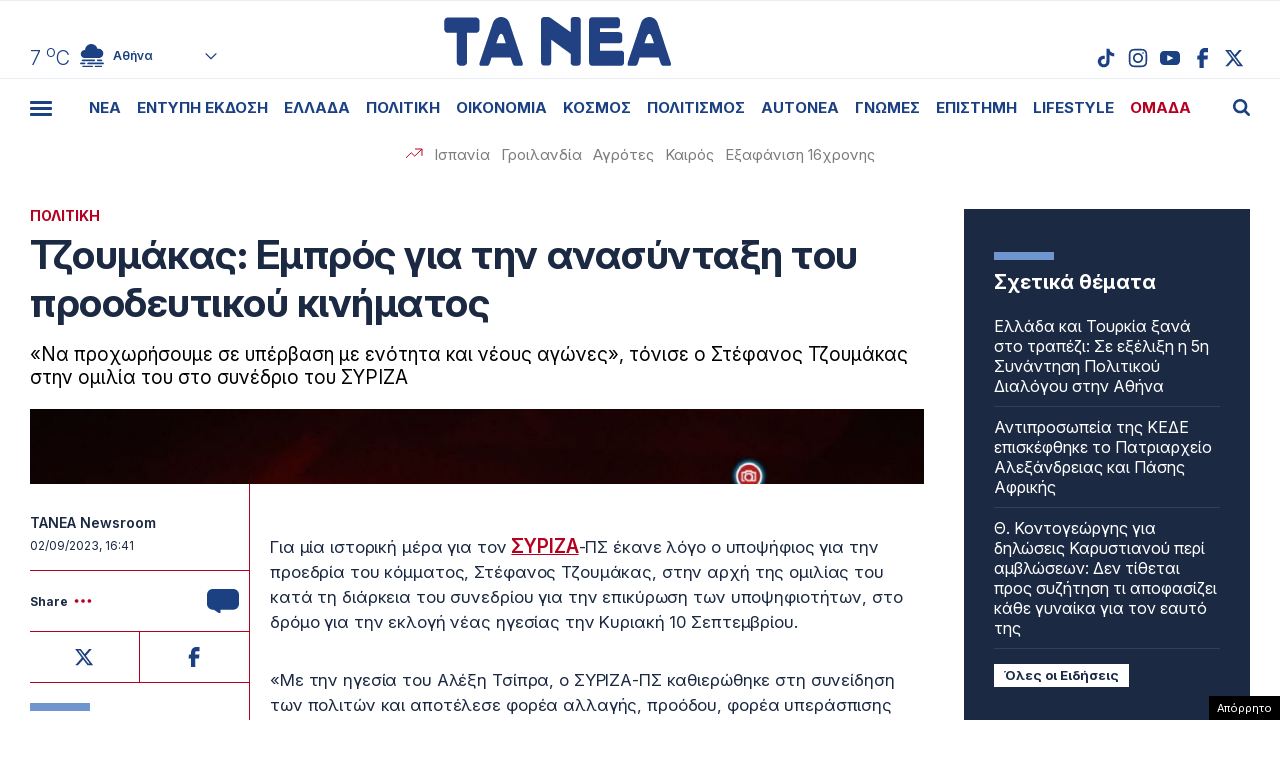

--- FILE ---
content_type: text/html; charset=UTF-8
request_url: https://www.tanea.gr/2023/09/02/politics/tzoumakas-empros-gia-tin-anasyntaksi-tou-proodeytikou-kinimatos/
body_size: 76119
content:
<!DOCTYPE html><html lang="el"><head><meta charset="UTF-8"><meta name="viewport" content="width=device-width, initial-scale=1, viewport-fit=cover"><title>Τζουμάκας: Εμπρός για την ανασύνταξη του προοδευτικού κινήματος - ΤΑ ΝΕΑ</title><meta name="format-detection" content="telephone=no"><meta name='robots' content='index, follow, max-image-preview:large, max-snippet:-1, max-video-preview:-1' /> <!-- This site is optimized with the Yoast SEO plugin v22.7 - https://yoast.com/wordpress/plugins/seo/ --><meta name="description" content="«Nα προχωρήσουμε σε υπέρβαση με ενότητα και νέους αγώνες», τόνισε ο Στέφανος Τζουμάκας στην ομιλία του στο συνέδριο του ΣΥΡΙΖΑ" /><link rel="canonical" href="https://www.tanea.gr/2023/09/02/politics/tzoumakas-empros-gia-tin-anasyntaksi-tou-proodeytikou-kinimatos/" /><meta property="og:locale" content="el_GR" /><meta property="og:type" content="article" /><meta property="og:title" content="Τζουμάκας: Εμπρός για την ανασύνταξη του προοδευτικού κινήματος - ΤΑ ΝΕΑ" /><meta property="og:description" content="«Nα προχωρήσουμε σε υπέρβαση με ενότητα και νέους αγώνες», τόνισε ο Στέφανος Τζουμάκας στην ομιλία του στο συνέδριο του ΣΥΡΙΖΑ" /><meta property="og:url" content="https://www.tanea.gr/2023/09/02/politics/tzoumakas-empros-gia-tin-anasyntaksi-tou-proodeytikou-kinimatos/" /><meta property="og:site_name" content="ΤΑ ΝΕΑ" /><meta property="article:publisher" content="https://www.facebook.com/taneagr/" /><meta property="article:published_time" content="2023-09-02T13:41:58+00:00" /><meta property="article:modified_time" content="2023-09-02T13:57:09+00:00" /><meta property="og:image" content="https://www.tanea.gr/wp-content/uploads/2023/09/0f967bdd-ad9d-4ae6-ba1f-e09b9b747812.jpg" /><meta property="og:image:width" content="1280" /><meta property="og:image:height" content="853" /><meta property="og:image:type" content="image/jpeg" /><meta name="author" content="tanea.gr" /><meta name="twitter:card" content="summary_large_image" /><meta name="twitter:creator" content="@ta_nea" /><meta name="twitter:site" content="@ta_nea" /> <!-- / Yoast SEO plugin. --><style id='classic-theme-styles-inline-css' type='text/css'>/*! This file is auto-generated */
.wp-block-button__link{color:#fff;background-color:#32373c;border-radius:9999px;box-shadow:none;text-decoration:none;padding:calc(.667em + 2px) calc(1.333em + 2px);font-size:1.125em}.wp-block-file__button{background:#32373c;color:#fff;text-decoration:none}</style><link rel='stylesheet' id='gem-comments-css' href='https://www.tanea.gr/wp-content/plugins/gem-comments/public/css/gem-comments-public.css?ver=1.0.8' type='text/css' media='all' /><link rel='stylesheet' id='tanea-style-css' href='https://www.tanea.gr/wp-content/themes/whsk_taneagr/style.css?ver=6.5.3' type='text/css' media='all' /><link rel='stylesheet' id='dashicons-css' href='https://www.tanea.gr/wp-includes/css/dashicons.min.css?ver=6.5.3' type='text/css' media='all' /><link rel='stylesheet' id='format-css' href='https://www.tanea.gr/wp-content/themes/whsk_taneagr/common/css/format.css?ver=12.2.1.1' type='text/css' media='all' /><link rel='stylesheet' id='singlecss-css' href='https://www.tanea.gr/wp-content/themes/whsk_taneagr/common/css/single.css?ver=12.2.1.1' type='text/css' media='all' /><link rel='stylesheet' id='comment-css' href='https://www.tanea.gr/wp-content/themes/whsk_taneagr/common/css/comments.css?ver=0.0.1' type='text/css' media='all' /><link rel='stylesheet' id='more-css' href='https://www.tanea.gr/wp-content/themes/whsk_taneagr/common/css/more.css?ver=12.2.1.1' type='text/css' media='all' /> <script type="text/javascript" src="https://www.tanea.gr/wp-includes/js/jquery/jquery.min.js?ver=3.7.1" id="jquery-core-js"></script> <script type="text/javascript" src="https://www.tanea.gr/wp-includes/js/jquery/jquery-migrate.min.js?ver=3.4.1" id="jquery-migrate-js"></script> <script type="text/javascript" id="gem-comments-js-extra">/* <![CDATA[ */
var gemCommentTranslations = {"successMessage":"\u03a4\u03bf \u03c3\u03c7\u03cc\u03bb\u03b9\u03bf \u03c3\u03b1\u03c2 \u03c5\u03c0\u03bf\u03b2\u03bb\u03ae\u03b8\u03b7\u03ba\u03b5 \u03bc\u03b5 \u03b5\u03c0\u03b9\u03c4\u03c5\u03c7\u03b9\u03b1.","failedMessage":"\u03a0\u03b1\u03c1\u03bf\u03c5\u03c3\u03b9\u03ac\u03c3\u03c4\u03b7\u03ba\u03b5 \u03c3\u03c6\u03ac\u03bb\u03bc\u03b1. \u03a0\u03b1\u03c1\u03b1\u03ba\u03b1\u03bb\u03ce \u03b4\u03bf\u03ba\u03b9\u03bc\u03ac\u03c3\u03c4\u03b5 \u03be\u03b1\u03bd\u03ac.","charCountTemplate":"%s","charCountNicknameTemplate":"%s\/50","charCountCommentTemplate":"%s\/2000","answerText":"\u0391\u03c0\u03ac\u03bd\u03c4\u03b7\u03c3\u03b7","hideRepliesText":"\u0391\u03c0\u03cc\u03ba\u03c1\u03c5\u03c8\u03b7 \u0391\u03c0\u03b1\u03bd\u03c4\u03ae\u03c3\u03b5\u03c9\u03bd (%s)","showRepliesText":"\u0395\u03bc\u03c6\u03ac\u03bd\u03b9\u03c3\u03b7 \u0391\u03c0\u03b1\u03bd\u03c4\u03ae\u03c3\u03b5\u03c9\u03bd (%s)","hideText":"\u0391\u03c0\u03cc\u03ba\u03c1\u03c5\u03c8\u03b7","showText":"\u0395\u03bc\u03c6\u03ac\u03bd\u03b9\u03c3\u03b7","moreRepliesText":"\u03a0\u03b5\u03c1\u03b9\u03c3\u03c3\u03cc\u03c4\u03b5\u03c1\u03b5\u03c2 \u0391\u03c0\u03b1\u03bd\u03c4\u03ae\u03c3\u03b5\u03b9\u03c2 (%s)","emptyValidationError":"\u03a4\u03bf \u03c0\u03b5\u03b4\u03af\u03bf \u03b5\u03af\u03bd\u03b1\u03b9 \u03c5\u03c0\u03bf\u03c7\u03c1\u03b5\u03c9\u03c4\u03b9\u03ba\u03cc","apiHost":"commentserver.sys-uptime.com","apiKey":"gm_nfQiulOgX3HFkLn91uQ4_HWnfB1clsVz0Niz5bxK7","assetsDir":"\/var\/www\/tanea.gr\/wp-content\/themes\/whsk_taneagr\/assets\/","commentOffset":"2","replyOffset":"1","disableAds":"1","firstAdAt":"5","adFrequency":"10","adNumber":"3","totalAds":"3"};
/* ]]> */</script> <script type="text/javascript" src="https://www.tanea.gr/wp-content/plugins/gem-comments/public/js/gem-comments-public.js?ver=1.0.8" id="gem-comments-js"></script> <script type="text/javascript" src="https://www.tanea.gr/wp-content/themes/whsk_taneagr/common/js/jquery.3.6.3.min.js?ver=6.5.3" id="jquery.3.6.3-js"></script> <link rel="alternate" type="application/json+oembed" href="https://www.tanea.gr/wp-json/oembed/1.0/embed?url=https%3A%2F%2Fwww.tanea.gr%2F2023%2F09%2F02%2Fpolitics%2Ftzoumakas-empros-gia-tin-anasyntaksi-tou-proodeytikou-kinimatos%2F" /><link rel="alternate" type="text/xml+oembed" href="https://www.tanea.gr/wp-json/oembed/1.0/embed?url=https%3A%2F%2Fwww.tanea.gr%2F2023%2F09%2F02%2Fpolitics%2Ftzoumakas-empros-gia-tin-anasyntaksi-tou-proodeytikou-kinimatos%2F&#038;format=xml" /> <script type="text/javascript">//<![CDATA[
  function external_links_in_new_windows_loop() {
    if (!document.links) {
      document.links = document.getElementsByTagName('a');
    }
    var change_link = false;
    var force = '';
    var ignore = '';

    for (var t=0; t<document.links.length; t++) {
      var all_links = document.links[t];
      change_link = false;
      
      if(document.links[t].hasAttribute('onClick') == false) {
        // forced if the address starts with http (or also https), but does not link to the current domain
        if(all_links.href.search(/^http/) != -1 && all_links.href.search('www.tanea.gr') == -1 && all_links.href.search(/^#/) == -1) {
          // console.log('Changed ' + all_links.href);
          change_link = true;
        }
          
        if(force != '' && all_links.href.search(force) != -1) {
          // forced
          // console.log('force ' + all_links.href);
          change_link = true;
        }
        
        if(ignore != '' && all_links.href.search(ignore) != -1) {
          // console.log('ignore ' + all_links.href);
          // ignored
          change_link = false;
        }

        if(change_link == true) {
          // console.log('Changed ' + all_links.href);
          document.links[t].setAttribute('onClick', 'javascript:window.open(\'' + all_links.href.replace(/'/g, '') + '\', \'_blank\', \'noopener\'); return false;');
          document.links[t].removeAttribute('target');
        }
      }
    }
  }
  
  // Load
  function external_links_in_new_windows_load(func)
  {  
    var oldonload = window.onload;
    if (typeof window.onload != 'function'){
      window.onload = func;
    } else {
      window.onload = function(){
        oldonload();
        func();
      }
    }
  }

  external_links_in_new_windows_load(external_links_in_new_windows_loop);
  //]]></script> <script>window.OneSignal = window.OneSignal || [];

      OneSignal.push( function() {
        OneSignal.SERVICE_WORKER_UPDATER_PATH = "OneSignalSDKUpdaterWorker.js.php";
                      OneSignal.SERVICE_WORKER_PATH = "OneSignalSDKWorker.js.php";
                      OneSignal.SERVICE_WORKER_PARAM = { scope: "/" };
        OneSignal.setDefaultNotificationUrl("https://www.tanea.gr");        var oneSignal_options = {};
        window._oneSignalInitOptions = oneSignal_options;

        oneSignal_options['wordpress'] = true;
oneSignal_options['appId'] = '824ccc8d-4f46-4633-942e-bdeb97509e2b';
oneSignal_options['allowLocalhostAsSecureOrigin'] = true;
oneSignal_options['welcomeNotification'] = { };
oneSignal_options['welcomeNotification']['disable'] = true;
oneSignal_options['subdomainName'] = "tanea.gr";
oneSignal_options['promptOptions'] = { };
oneSignal_options['promptOptions']['actionMessage'] = "Θέλετε να λαμβάνετε ειδοποιήσεις από tanea.gr ;";
oneSignal_options['promptOptions']['acceptButtonText'] = "ΝΑΙ ΘΕΛΩ";
oneSignal_options['promptOptions']['cancelButtonText'] = "ΟΧΙ, ΕΥΧΑΡΙΣΤΩ";
oneSignal_options['promptOptions']['siteName'] = "https://www.tanea.gr";
oneSignal_options['promptOptions']['autoAcceptTitle'] = "NAI";
                OneSignal.init(window._oneSignalInitOptions);
                OneSignal.showSlidedownPrompt();      });

      function documentInitOneSignal() {
        var oneSignal_elements = document.getElementsByClassName("OneSignal-prompt");

        var oneSignalLinkClickHandler = function(event) { OneSignal.push(['registerForPushNotifications']); event.preventDefault(); };        for(var i = 0; i < oneSignal_elements.length; i++)
          oneSignal_elements[i].addEventListener('click', oneSignalLinkClickHandler, false);
      }

      if (document.readyState === 'complete') {
           documentInitOneSignal();
      }
      else {
           window.addEventListener("load", function(event){
               documentInitOneSignal();
          });
      }</script> <link rel="amphtml" href="https://www.tanea.gr/2023/09/02/politics/tzoumakas-empros-gia-tin-anasyntaksi-tou-proodeytikou-kinimatos/amp/"> <!--<link rel="apple-touch-icon" sizes="57x57" href="https://www.tanea.gr/wp-content/themes/whsk_taneagr/common/icons/apple-icon-57x57.png"><link rel="apple-touch-icon" sizes="60x60" href="https://www.tanea.gr/wp-content/themes/whsk_taneagr/common/icons/apple-icon-60x60.png"><link rel="apple-touch-icon" sizes="72x72" href="https://www.tanea.gr/wp-content/themes/whsk_taneagr/common/icons/apple-icon-72x72.png"><link rel="apple-touch-icon" sizes="76x76" href="https://www.tanea.gr/wp-content/themes/whsk_taneagr/common/icons/apple-icon-76x76.png"><link rel="apple-touch-icon" sizes="114x114" href="https://www.tanea.gr/wp-content/themes/whsk_taneagr/common/icons/apple-icon-114x114.png"><link rel="apple-touch-icon" sizes="120x120" href="https://www.tanea.gr/wp-content/themes/whsk_taneagr/common/icons/apple-icon-120x120.png"><link rel="apple-touch-icon" sizes="144x144" href="https://www.tanea.gr/wp-content/themes/whsk_taneagr/common/icons/apple-icon-144x144.png"><link rel="apple-touch-icon" sizes="152x152" href="https://www.tanea.gr/wp-content/themes/whsk_taneagr/common/icons/apple-icon-152x152.png"> --><link rel="apple-touch-icon" sizes="180x180" href="https://www.tanea.gr/wp-content/themes/whsk_taneagr/common/icons/apple-icon-180x180.png"><link rel="icon" type="image/png" sizes="192x192"  href="https://www.tanea.gr/wp-content/themes/whsk_taneagr/common/icons/android-icon-192x192.png"> <!--<link rel="icon" type="image/png" sizes="32x32" href="https://www.tanea.gr/wp-content/themes/whsk_taneagr/common/icons/favicon-32x32.png"> --><link rel="icon" type="image/png" sizes="96x96" href="https://www.tanea.gr/wp-content/themes/whsk_taneagr/common/icons/favicon-96x96.png"> <!--<link rel="icon" type="image/png" sizes="16x16" href="https://www.tanea.gr/wp-content/themes/whsk_taneagr/common/icons/favicon-16x16.png"> --><link rel="manifest" href="https://www.tanea.gr/wp-content/themes/whsk_taneagr/common/icons/manifest.json"><meta name="msapplication-TileColor" content="#ffffff"><meta name="msapplication-TileImage" content="https://www.tanea.gr/wp-content/themes/whsk_taneagr/common/icons/ms-icon-144x144.png"><meta name="theme-color" content="#ffffff"> <!-- High Priority Preconnects --><link rel="preconnect" href="https://www.tanea.gr"><link rel="preconnect" href="https://fonts.googleapis.com" crossorigin><link rel="preconnect" href="https://fonts.gstatic.com" crossorigin><link rel="preconnect" href="https://ajax.googleapis.com"><link rel="preconnect" href="https://code.jquery.com"><link rel="preconnect" href="https://www.google-analytics.com"><link rel="preconnect" href="https://securepubads.g.doubleclick.net"><link rel="preconnect" href="https://fundingchoicesmessages.google.com"><link rel="preconnect" href="https://pagead2.googlesyndication.com"><link rel="preconnect" href="https://tpc.googlesyndication.com"><link rel="preconnect" href="https://cdnjs.cloudflare.com"><link rel="preconnect" href="https://quantcast.mgr.consensu.org"><link rel="preconnect" href="https://secure.quantserve.com"><link rel="preconnect" href="https://vjs.zencdn.net"><link rel="preconnect" href="https://www.alteregomedia.org"> <!-- Low Priority DNS Prefetches --><link rel="dns-prefetch" href="//www.tanea.gr"><link rel="dns-prefetch" href="//cdn.onesignal.com"><link rel="dns-prefetch" href="//static.adman.gr"><link rel="dns-prefetch" href="//code.jquery.com"><link rel="preconnect" href="https://fonts.googleapis.com"><link rel="preconnect" href="https://fonts.gstatic.com" crossorigin><link rel="preload" href="https://fonts.googleapis.com/css2?family=Inter:ital,opsz,wght@0,14..32,100..900;1,14..32,100..900&display=swap" as="fetch" crossorigin="anonymous"><link href="https://fonts.googleapis.com/css2?family=Inter:ital,opsz,wght@0,14..32,100..900;1,14..32,100..900&display=swap" rel="stylesheet"> <script src="https://www.tanea.gr/wp-content/themes/whsk_taneagr/common/js/compliance.js?v=1"></script> <script async src="https://fundingchoicesmessages.google.com/i/pub-3451081775397713?ers=1"></script><script>(function() {function signalGooglefcPresent() {if (!window.frames['googlefcPresent']) {if (document.body) {const iframe = document.createElement('iframe'); iframe.style = 'width: 0; height: 0; border: none; z-index: -1000; left: -1000px; top: -1000px;'; iframe.style.display = 'none'; iframe.name = 'googlefcPresent'; document.body.appendChild(iframe);} else {setTimeout(signalGooglefcPresent, 0);}}}signalGooglefcPresent();})();</script> <script>(function(){'use strict';function aa(a){var b=0;return function(){return b<a.length?{done:!1,value:a[b++]}:{done:!0}}}var ba=typeof Object.defineProperties=="function"?Object.defineProperty:function(a,b,c){if(a==Array.prototype||a==Object.prototype)return a;a[b]=c.value;return a};
function ca(a){a=["object"==typeof globalThis&&globalThis,a,"object"==typeof window&&window,"object"==typeof self&&self,"object"==typeof global&&global];for(var b=0;b<a.length;++b){var c=a[b];if(c&&c.Math==Math)return c}throw Error("Cannot find global object");}var da=ca(this);function l(a,b){if(b)a:{var c=da;a=a.split(".");for(var d=0;d<a.length-1;d++){var e=a[d];if(!(e in c))break a;c=c[e]}a=a[a.length-1];d=c[a];b=b(d);b!=d&&b!=null&&ba(c,a,{configurable:!0,writable:!0,value:b})}}
function ea(a){return a.raw=a}function n(a){var b=typeof Symbol!="undefined"&&Symbol.iterator&&a[Symbol.iterator];if(b)return b.call(a);if(typeof a.length=="number")return{next:aa(a)};throw Error(String(a)+" is not an iterable or ArrayLike");}function fa(a){for(var b,c=[];!(b=a.next()).done;)c.push(b.value);return c}var ha=typeof Object.create=="function"?Object.create:function(a){function b(){}b.prototype=a;return new b},p;
if(typeof Object.setPrototypeOf=="function")p=Object.setPrototypeOf;else{var q;a:{var ja={a:!0},ka={};try{ka.__proto__=ja;q=ka.a;break a}catch(a){}q=!1}p=q?function(a,b){a.__proto__=b;if(a.__proto__!==b)throw new TypeError(a+" is not extensible");return a}:null}var la=p;
function t(a,b){a.prototype=ha(b.prototype);a.prototype.constructor=a;if(la)la(a,b);else for(var c in b)if(c!="prototype")if(Object.defineProperties){var d=Object.getOwnPropertyDescriptor(b,c);d&&Object.defineProperty(a,c,d)}else a[c]=b[c];a.A=b.prototype}function ma(){for(var a=Number(this),b=[],c=a;c<arguments.length;c++)b[c-a]=arguments[c];return b}l("Object.is",function(a){return a?a:function(b,c){return b===c?b!==0||1/b===1/c:b!==b&&c!==c}});
l("Array.prototype.includes",function(a){return a?a:function(b,c){var d=this;d instanceof String&&(d=String(d));var e=d.length;c=c||0;for(c<0&&(c=Math.max(c+e,0));c<e;c++){var f=d[c];if(f===b||Object.is(f,b))return!0}return!1}});
l("String.prototype.includes",function(a){return a?a:function(b,c){if(this==null)throw new TypeError("The 'this' value for String.prototype.includes must not be null or undefined");if(b instanceof RegExp)throw new TypeError("First argument to String.prototype.includes must not be a regular expression");return this.indexOf(b,c||0)!==-1}});l("Number.MAX_SAFE_INTEGER",function(){return 9007199254740991});
l("Number.isFinite",function(a){return a?a:function(b){return typeof b!=="number"?!1:!isNaN(b)&&b!==Infinity&&b!==-Infinity}});l("Number.isInteger",function(a){return a?a:function(b){return Number.isFinite(b)?b===Math.floor(b):!1}});l("Number.isSafeInteger",function(a){return a?a:function(b){return Number.isInteger(b)&&Math.abs(b)<=Number.MAX_SAFE_INTEGER}});
l("Math.trunc",function(a){return a?a:function(b){b=Number(b);if(isNaN(b)||b===Infinity||b===-Infinity||b===0)return b;var c=Math.floor(Math.abs(b));return b<0?-c:c}});/*

 Copyright The Closure Library Authors.
 SPDX-License-Identifier: Apache-2.0
*/
var u=this||self;function v(a,b){a:{var c=["CLOSURE_FLAGS"];for(var d=u,e=0;e<c.length;e++)if(d=d[c[e]],d==null){c=null;break a}c=d}a=c&&c[a];return a!=null?a:b}function w(a){return a};function na(a){u.setTimeout(function(){throw a;},0)};var oa=v(610401301,!1),pa=v(188588736,!0),qa=v(645172343,v(1,!0));var x,ra=u.navigator;x=ra?ra.userAgentData||null:null;function z(a){return oa?x?x.brands.some(function(b){return(b=b.brand)&&b.indexOf(a)!=-1}):!1:!1}function A(a){var b;a:{if(b=u.navigator)if(b=b.userAgent)break a;b=""}return b.indexOf(a)!=-1};function B(){return oa?!!x&&x.brands.length>0:!1}function C(){return B()?z("Chromium"):(A("Chrome")||A("CriOS"))&&!(B()?0:A("Edge"))||A("Silk")};var sa=B()?!1:A("Trident")||A("MSIE");!A("Android")||C();C();A("Safari")&&(C()||(B()?0:A("Coast"))||(B()?0:A("Opera"))||(B()?0:A("Edge"))||(B()?z("Microsoft Edge"):A("Edg/"))||B()&&z("Opera"));var ta={},D=null;var ua=typeof Uint8Array!=="undefined",va=!sa&&typeof btoa==="function";var wa;function E(){return typeof BigInt==="function"};var F=typeof Symbol==="function"&&typeof Symbol()==="symbol";function xa(a){return typeof Symbol==="function"&&typeof Symbol()==="symbol"?Symbol():a}var G=xa(),ya=xa("2ex");var za=F?function(a,b){a[G]|=b}:function(a,b){a.g!==void 0?a.g|=b:Object.defineProperties(a,{g:{value:b,configurable:!0,writable:!0,enumerable:!1}})},H=F?function(a){return a[G]|0}:function(a){return a.g|0},I=F?function(a){return a[G]}:function(a){return a.g},J=F?function(a,b){a[G]=b}:function(a,b){a.g!==void 0?a.g=b:Object.defineProperties(a,{g:{value:b,configurable:!0,writable:!0,enumerable:!1}})};function Aa(a,b){J(b,(a|0)&-14591)}function Ba(a,b){J(b,(a|34)&-14557)};var K={},Ca={};function Da(a){return!(!a||typeof a!=="object"||a.g!==Ca)}function Ea(a){return a!==null&&typeof a==="object"&&!Array.isArray(a)&&a.constructor===Object}function L(a,b,c){if(!Array.isArray(a)||a.length)return!1;var d=H(a);if(d&1)return!0;if(!(b&&(Array.isArray(b)?b.includes(c):b.has(c))))return!1;J(a,d|1);return!0};var M=0,N=0;function Fa(a){var b=a>>>0;M=b;N=(a-b)/4294967296>>>0}function Ga(a){if(a<0){Fa(-a);var b=n(Ha(M,N));a=b.next().value;b=b.next().value;M=a>>>0;N=b>>>0}else Fa(a)}function Ia(a,b){b>>>=0;a>>>=0;if(b<=2097151)var c=""+(4294967296*b+a);else E()?c=""+(BigInt(b)<<BigInt(32)|BigInt(a)):(c=(a>>>24|b<<8)&16777215,b=b>>16&65535,a=(a&16777215)+c*6777216+b*6710656,c+=b*8147497,b*=2,a>=1E7&&(c+=a/1E7>>>0,a%=1E7),c>=1E7&&(b+=c/1E7>>>0,c%=1E7),c=b+Ja(c)+Ja(a));return c}
function Ja(a){a=String(a);return"0000000".slice(a.length)+a}function Ha(a,b){b=~b;a?a=~a+1:b+=1;return[a,b]};var Ka=/^-?([1-9][0-9]*|0)(\.[0-9]+)?$/;var O;function La(a,b){O=b;a=new a(b);O=void 0;return a}
function P(a,b,c){a==null&&(a=O);O=void 0;if(a==null){var d=96;c?(a=[c],d|=512):a=[];b&&(d=d&-16760833|(b&1023)<<14)}else{if(!Array.isArray(a))throw Error("narr");d=H(a);if(d&2048)throw Error("farr");if(d&64)return a;d|=64;if(c&&(d|=512,c!==a[0]))throw Error("mid");a:{c=a;var e=c.length;if(e){var f=e-1;if(Ea(c[f])){d|=256;b=f-(+!!(d&512)-1);if(b>=1024)throw Error("pvtlmt");d=d&-16760833|(b&1023)<<14;break a}}if(b){b=Math.max(b,e-(+!!(d&512)-1));if(b>1024)throw Error("spvt");d=d&-16760833|(b&1023)<<
14}}}J(a,d);return a};function Ma(a){switch(typeof a){case "number":return isFinite(a)?a:String(a);case "boolean":return a?1:0;case "object":if(a)if(Array.isArray(a)){if(L(a,void 0,0))return}else if(ua&&a!=null&&a instanceof Uint8Array){if(va){for(var b="",c=0,d=a.length-10240;c<d;)b+=String.fromCharCode.apply(null,a.subarray(c,c+=10240));b+=String.fromCharCode.apply(null,c?a.subarray(c):a);a=btoa(b)}else{b===void 0&&(b=0);if(!D){D={};c="ABCDEFGHIJKLMNOPQRSTUVWXYZabcdefghijklmnopqrstuvwxyz0123456789".split("");d=["+/=",
"+/","-_=","-_.","-_"];for(var e=0;e<5;e++){var f=c.concat(d[e].split(""));ta[e]=f;for(var g=0;g<f.length;g++){var h=f[g];D[h]===void 0&&(D[h]=g)}}}b=ta[b];c=Array(Math.floor(a.length/3));d=b[64]||"";for(e=f=0;f<a.length-2;f+=3){var k=a[f],m=a[f+1];h=a[f+2];g=b[k>>2];k=b[(k&3)<<4|m>>4];m=b[(m&15)<<2|h>>6];h=b[h&63];c[e++]=g+k+m+h}g=0;h=d;switch(a.length-f){case 2:g=a[f+1],h=b[(g&15)<<2]||d;case 1:a=a[f],c[e]=b[a>>2]+b[(a&3)<<4|g>>4]+h+d}a=c.join("")}return a}}return a};function Na(a,b,c){a=Array.prototype.slice.call(a);var d=a.length,e=b&256?a[d-1]:void 0;d+=e?-1:0;for(b=b&512?1:0;b<d;b++)a[b]=c(a[b]);if(e){b=a[b]={};for(var f in e)Object.prototype.hasOwnProperty.call(e,f)&&(b[f]=c(e[f]))}return a}function Oa(a,b,c,d,e){if(a!=null){if(Array.isArray(a))a=L(a,void 0,0)?void 0:e&&H(a)&2?a:Pa(a,b,c,d!==void 0,e);else if(Ea(a)){var f={},g;for(g in a)Object.prototype.hasOwnProperty.call(a,g)&&(f[g]=Oa(a[g],b,c,d,e));a=f}else a=b(a,d);return a}}
function Pa(a,b,c,d,e){var f=d||c?H(a):0;d=d?!!(f&32):void 0;a=Array.prototype.slice.call(a);for(var g=0;g<a.length;g++)a[g]=Oa(a[g],b,c,d,e);c&&c(f,a);return a}function Qa(a){return a.s===K?a.toJSON():Ma(a)};function Ra(a,b,c){c=c===void 0?Ba:c;if(a!=null){if(ua&&a instanceof Uint8Array)return b?a:new Uint8Array(a);if(Array.isArray(a)){var d=H(a);if(d&2)return a;b&&(b=d===0||!!(d&32)&&!(d&64||!(d&16)));return b?(J(a,(d|34)&-12293),a):Pa(a,Ra,d&4?Ba:c,!0,!0)}a.s===K&&(c=a.h,d=I(c),a=d&2?a:La(a.constructor,Sa(c,d,!0)));return a}}function Sa(a,b,c){var d=c||b&2?Ba:Aa,e=!!(b&32);a=Na(a,b,function(f){return Ra(f,e,d)});za(a,32|(c?2:0));return a};function Ta(a,b){a=a.h;return Ua(a,I(a),b)}function Va(a,b,c,d){b=d+(+!!(b&512)-1);if(!(b<0||b>=a.length||b>=c))return a[b]}
function Ua(a,b,c,d){if(c===-1)return null;var e=b>>14&1023||536870912;if(c>=e){if(b&256)return a[a.length-1][c]}else{var f=a.length;if(d&&b&256&&(d=a[f-1][c],d!=null)){if(Va(a,b,e,c)&&ya!=null){var g;a=(g=wa)!=null?g:wa={};g=a[ya]||0;g>=4||(a[ya]=g+1,g=Error(),g.__closure__error__context__984382||(g.__closure__error__context__984382={}),g.__closure__error__context__984382.severity="incident",na(g))}return d}return Va(a,b,e,c)}}
function Wa(a,b,c,d,e){var f=b>>14&1023||536870912;if(c>=f||e&&!qa){var g=b;if(b&256)e=a[a.length-1];else{if(d==null)return;e=a[f+(+!!(b&512)-1)]={};g|=256}e[c]=d;c<f&&(a[c+(+!!(b&512)-1)]=void 0);g!==b&&J(a,g)}else a[c+(+!!(b&512)-1)]=d,b&256&&(a=a[a.length-1],c in a&&delete a[c])}
function Xa(a,b){var c=Ya;var d=d===void 0?!1:d;var e=a.h;var f=I(e),g=Ua(e,f,b,d);if(g!=null&&typeof g==="object"&&g.s===K)c=g;else if(Array.isArray(g)){var h=H(g),k=h;k===0&&(k|=f&32);k|=f&2;k!==h&&J(g,k);c=new c(g)}else c=void 0;c!==g&&c!=null&&Wa(e,f,b,c,d);e=c;if(e==null)return e;a=a.h;f=I(a);f&2||(g=e,c=g.h,h=I(c),g=h&2?La(g.constructor,Sa(c,h,!1)):g,g!==e&&(e=g,Wa(a,f,b,e,d)));return e}function Za(a,b){a=Ta(a,b);return a==null||typeof a==="string"?a:void 0}
function $a(a,b){var c=c===void 0?0:c;a=Ta(a,b);if(a!=null)if(b=typeof a,b==="number"?Number.isFinite(a):b!=="string"?0:Ka.test(a))if(typeof a==="number"){if(a=Math.trunc(a),!Number.isSafeInteger(a)){Ga(a);b=M;var d=N;if(a=d&2147483648)b=~b+1>>>0,d=~d>>>0,b==0&&(d=d+1>>>0);b=d*4294967296+(b>>>0);a=a?-b:b}}else if(b=Math.trunc(Number(a)),Number.isSafeInteger(b))a=String(b);else{if(b=a.indexOf("."),b!==-1&&(a=a.substring(0,b)),!(a[0]==="-"?a.length<20||a.length===20&&Number(a.substring(0,7))>-922337:
a.length<19||a.length===19&&Number(a.substring(0,6))<922337)){if(a.length<16)Ga(Number(a));else if(E())a=BigInt(a),M=Number(a&BigInt(4294967295))>>>0,N=Number(a>>BigInt(32)&BigInt(4294967295));else{b=+(a[0]==="-");N=M=0;d=a.length;for(var e=b,f=(d-b)%6+b;f<=d;e=f,f+=6)e=Number(a.slice(e,f)),N*=1E6,M=M*1E6+e,M>=4294967296&&(N+=Math.trunc(M/4294967296),N>>>=0,M>>>=0);b&&(b=n(Ha(M,N)),a=b.next().value,b=b.next().value,M=a,N=b)}a=M;b=N;b&2147483648?E()?a=""+(BigInt(b|0)<<BigInt(32)|BigInt(a>>>0)):(b=
n(Ha(a,b)),a=b.next().value,b=b.next().value,a="-"+Ia(a,b)):a=Ia(a,b)}}else a=void 0;return a!=null?a:c}function R(a,b){var c=c===void 0?"":c;a=Za(a,b);return a!=null?a:c};var S;function T(a,b,c){this.h=P(a,b,c)}T.prototype.toJSON=function(){return ab(this)};T.prototype.s=K;T.prototype.toString=function(){try{return S=!0,ab(this).toString()}finally{S=!1}};
function ab(a){var b=S?a.h:Pa(a.h,Qa,void 0,void 0,!1);var c=!S;var d=pa?void 0:a.constructor.v;var e=I(c?a.h:b);if(a=b.length){var f=b[a-1],g=Ea(f);g?a--:f=void 0;e=+!!(e&512)-1;var h=b;if(g){b:{var k=f;var m={};g=!1;if(k)for(var r in k)if(Object.prototype.hasOwnProperty.call(k,r))if(isNaN(+r))m[r]=k[r];else{var y=k[r];Array.isArray(y)&&(L(y,d,+r)||Da(y)&&y.size===0)&&(y=null);y==null&&(g=!0);y!=null&&(m[r]=y)}if(g){for(var Q in m)break b;m=null}else m=k}k=m==null?f!=null:m!==f}for(var ia;a>0;a--){Q=
a-1;r=h[Q];Q-=e;if(!(r==null||L(r,d,Q)||Da(r)&&r.size===0))break;ia=!0}if(h!==b||k||ia){if(!c)h=Array.prototype.slice.call(h,0,a);else if(ia||k||m)h.length=a;m&&h.push(m)}b=h}return b};function bb(a){return function(b){if(b==null||b=="")b=new a;else{b=JSON.parse(b);if(!Array.isArray(b))throw Error("dnarr");za(b,32);b=La(a,b)}return b}};function cb(a){this.h=P(a)}t(cb,T);var db=bb(cb);var U;function V(a){this.g=a}V.prototype.toString=function(){return this.g+""};var eb={};function fb(a){if(U===void 0){var b=null;var c=u.trustedTypes;if(c&&c.createPolicy){try{b=c.createPolicy("goog#html",{createHTML:w,createScript:w,createScriptURL:w})}catch(d){u.console&&u.console.error(d.message)}U=b}else U=b}a=(b=U)?b.createScriptURL(a):a;return new V(a,eb)};/*

 SPDX-License-Identifier: Apache-2.0
*/
function gb(a){var b=ma.apply(1,arguments);if(b.length===0)return fb(a[0]);for(var c=a[0],d=0;d<b.length;d++)c+=encodeURIComponent(b[d])+a[d+1];return fb(c)};function hb(a,b){a.src=b instanceof V&&b.constructor===V?b.g:"type_error:TrustedResourceUrl";var c,d;(c=(b=(d=(c=(a.ownerDocument&&a.ownerDocument.defaultView||window).document).querySelector)==null?void 0:d.call(c,"script[nonce]"))?b.nonce||b.getAttribute("nonce")||"":"")&&a.setAttribute("nonce",c)};function ib(){return Math.floor(Math.random()*2147483648).toString(36)+Math.abs(Math.floor(Math.random()*2147483648)^Date.now()).toString(36)};function jb(a,b){b=String(b);a.contentType==="application/xhtml+xml"&&(b=b.toLowerCase());return a.createElement(b)}function kb(a){this.g=a||u.document||document};function lb(a){a=a===void 0?document:a;return a.createElement("script")};function mb(a,b,c,d,e,f){try{var g=a.g,h=lb(g);h.async=!0;hb(h,b);g.head.appendChild(h);h.addEventListener("load",function(){e();d&&g.head.removeChild(h)});h.addEventListener("error",function(){c>0?mb(a,b,c-1,d,e,f):(d&&g.head.removeChild(h),f())})}catch(k){f()}};var nb=u.atob("aHR0cHM6Ly93d3cuZ3N0YXRpYy5jb20vaW1hZ2VzL2ljb25zL21hdGVyaWFsL3N5c3RlbS8xeC93YXJuaW5nX2FtYmVyXzI0ZHAucG5n"),ob=u.atob("WW91IGFyZSBzZWVpbmcgdGhpcyBtZXNzYWdlIGJlY2F1c2UgYWQgb3Igc2NyaXB0IGJsb2NraW5nIHNvZnR3YXJlIGlzIGludGVyZmVyaW5nIHdpdGggdGhpcyBwYWdlLg=="),pb=u.atob("RGlzYWJsZSBhbnkgYWQgb3Igc2NyaXB0IGJsb2NraW5nIHNvZnR3YXJlLCB0aGVuIHJlbG9hZCB0aGlzIHBhZ2Uu");function qb(a,b,c){this.i=a;this.u=b;this.o=c;this.g=null;this.j=[];this.m=!1;this.l=new kb(this.i)}
function rb(a){if(a.i.body&&!a.m){var b=function(){sb(a);u.setTimeout(function(){tb(a,3)},50)};mb(a.l,a.u,2,!0,function(){u[a.o]||b()},b);a.m=!0}}
function sb(a){for(var b=W(1,5),c=0;c<b;c++){var d=X(a);a.i.body.appendChild(d);a.j.push(d)}b=X(a);b.style.bottom="0";b.style.left="0";b.style.position="fixed";b.style.width=W(100,110).toString()+"%";b.style.zIndex=W(2147483544,2147483644).toString();b.style.backgroundColor=ub(249,259,242,252,219,229);b.style.boxShadow="0 0 12px #888";b.style.color=ub(0,10,0,10,0,10);b.style.display="flex";b.style.justifyContent="center";b.style.fontFamily="Roboto, Arial";c=X(a);c.style.width=W(80,85).toString()+
"%";c.style.maxWidth=W(750,775).toString()+"px";c.style.margin="24px";c.style.display="flex";c.style.alignItems="flex-start";c.style.justifyContent="center";d=jb(a.l.g,"IMG");d.className=ib();d.src=nb;d.alt="Warning icon";d.style.height="24px";d.style.width="24px";d.style.paddingRight="16px";var e=X(a),f=X(a);f.style.fontWeight="bold";f.textContent=ob;var g=X(a);g.textContent=pb;Y(a,e,f);Y(a,e,g);Y(a,c,d);Y(a,c,e);Y(a,b,c);a.g=b;a.i.body.appendChild(a.g);b=W(1,5);for(c=0;c<b;c++)d=X(a),a.i.body.appendChild(d),
a.j.push(d)}function Y(a,b,c){for(var d=W(1,5),e=0;e<d;e++){var f=X(a);b.appendChild(f)}b.appendChild(c);c=W(1,5);for(d=0;d<c;d++)e=X(a),b.appendChild(e)}function W(a,b){return Math.floor(a+Math.random()*(b-a))}function ub(a,b,c,d,e,f){return"rgb("+W(Math.max(a,0),Math.min(b,255)).toString()+","+W(Math.max(c,0),Math.min(d,255)).toString()+","+W(Math.max(e,0),Math.min(f,255)).toString()+")"}function X(a){a=jb(a.l.g,"DIV");a.className=ib();return a}
function tb(a,b){b<=0||a.g!=null&&a.g.offsetHeight!==0&&a.g.offsetWidth!==0||(vb(a),sb(a),u.setTimeout(function(){tb(a,b-1)},50))}function vb(a){for(var b=n(a.j),c=b.next();!c.done;c=b.next())(c=c.value)&&c.parentNode&&c.parentNode.removeChild(c);a.j=[];(b=a.g)&&b.parentNode&&b.parentNode.removeChild(b);a.g=null};function wb(a,b,c,d,e){function f(k){document.body?g(document.body):k>0?u.setTimeout(function(){f(k-1)},e):b()}function g(k){k.appendChild(h);u.setTimeout(function(){h?(h.offsetHeight!==0&&h.offsetWidth!==0?b():a(),h.parentNode&&h.parentNode.removeChild(h)):a()},d)}var h=xb(c);f(3)}function xb(a){var b=document.createElement("div");b.className=a;b.style.width="1px";b.style.height="1px";b.style.position="absolute";b.style.left="-10000px";b.style.top="-10000px";b.style.zIndex="-10000";return b};function Ya(a){this.h=P(a)}t(Ya,T);function yb(a){this.h=P(a)}t(yb,T);var zb=bb(yb);function Ab(a){if(!a)return null;a=Za(a,4);var b;a===null||a===void 0?b=null:b=fb(a);return b};var Bb=ea([""]),Cb=ea([""]);function Db(a,b){this.m=a;this.o=new kb(a.document);this.g=b;this.j=R(this.g,1);this.u=Ab(Xa(this.g,2))||gb(Bb);this.i=!1;b=Ab(Xa(this.g,13))||gb(Cb);this.l=new qb(a.document,b,R(this.g,12))}Db.prototype.start=function(){Eb(this)};
function Eb(a){Fb(a);mb(a.o,a.u,3,!1,function(){a:{var b=a.j;var c=u.btoa(b);if(c=u[c]){try{var d=db(u.atob(c))}catch(e){b=!1;break a}b=b===Za(d,1)}else b=!1}b?Z(a,R(a.g,14)):(Z(a,R(a.g,8)),rb(a.l))},function(){wb(function(){Z(a,R(a.g,7));rb(a.l)},function(){return Z(a,R(a.g,6))},R(a.g,9),$a(a.g,10),$a(a.g,11))})}function Z(a,b){a.i||(a.i=!0,a=new a.m.XMLHttpRequest,a.open("GET",b,!0),a.send())}function Fb(a){var b=u.btoa(a.j);a.m[b]&&Z(a,R(a.g,5))};(function(a,b){u[a]=function(){var c=ma.apply(0,arguments);u[a]=function(){};b.call.apply(b,[null].concat(c instanceof Array?c:fa(n(c))))}})("__h82AlnkH6D91__",function(a){typeof window.atob==="function"&&(new Db(window,zb(window.atob(a)))).start()});}).call(this);

window.__h82AlnkH6D91__("[base64]/[base64]/[base64]/[base64]");</script> <script type="text/javascript">(function() {
    /** CONFIGURATION START **/
    var _sf_async_config = window._sf_async_config = (window._sf_async_config || {});
    _sf_async_config.uid = 66944;
    _sf_async_config.domain = 'tanea.gr';
    _sf_async_config.flickerControl = false;
    _sf_async_config.useCanonical = true;
    _sf_async_config.useCanonicalDomain = true;
    _sf_async_config.sections = 'Πολιτική'; // CHANGE THIS TO YOUR SECTION NAME(s)
    _sf_async_config.authors = ''; // CHANGE THIS TO YOUR AUTHOR NAME(s)
    /** CONFIGURATION END **/
    function loadChartbeat() {
        var e = document.createElement('script');
        var n = document.getElementsByTagName('script')[0];
        e.type = 'text/javascript';
        e.async = true;
        e.src = '//static.chartbeat.com/js/chartbeat.js';;
        n.parentNode.insertBefore(e, n);
    }
    loadChartbeat();
  })();</script> <script async src="//static.chartbeat.com/js/chartbeat_mab.js"></script> <script async id="ebx" src="//applets.ebxcdn.com/ebx.js"></script> <link rel="preconnect" href="https://tags.crwdcntrl.net"><link rel="preconnect" href="https://bcp.crwdcntrl.net"><link rel="preconnect" href="https://c.ltmsphrcl.net"><link rel="dns-prefetch" href="https://tags.crwdcntrl.net"><link rel="dns-prefetch" href="https://bcp.crwdcntrl.net"><link rel="dns-prefetch" href="https://c.ltmsphrcl.net"> <script>! function() {
      window.googletag = window.googletag || {};
      window.googletag.cmd = window.googletag.cmd || [];
      var audTargetingKey = 'lotame';
      var panoramaIdTargetingKey = 'lpanoramaid';
      var lotameClientId = '17928';
      var audLocalStorageKey = 'lotame_' + lotameClientId + '_auds';

      // Immediately load audiences and Panorama ID from local storage
      try {
        var storedAuds = window.localStorage.getItem(audLocalStorageKey) || '';
        if (storedAuds) {
          googletag.cmd.push(function() {
            window.googletag.pubads().setTargeting(audTargetingKey, storedAuds.split(','));
          });
        }

        var localStoragePanoramaID = window.localStorage.getItem('panoramaId') || '';
        if (localStoragePanoramaID) {
          googletag.cmd.push(function() {
              window.googletag.pubads().setTargeting(panoramaIdTargetingKey, localStoragePanoramaID);
          });
        }
      } catch(e) {
      }

      // Callback when targeting audience is ready to push latest audience data
      var audienceReadyCallback = function (profile) {

        // Get audiences as an array
        var lotameAudiences = profile.getAudiences() || [];

        // Set the new target audiences for call to Google
        googletag.cmd.push(function() {
          window.googletag.pubads().setTargeting(audTargetingKey, lotameAudiences);
        });

        // Get the PanoramaID to set at Google
        var lotamePanoramaID = profile.getPanorama().getId() || '';
        if (lotamePanoramaID) {
          googletag.cmd.push(function() {
            window.googletag.pubads().setTargeting(panoramaIdTargetingKey, lotamePanoramaID);
          });
        }
      };

      // Lotame Config
      var lotameTagInput = {
        data: {
          behaviors: {
          int: ["Category: politics"]          },          
        },
        config: {
          audienceLocalStorage: audLocalStorageKey,
          onProfileReady: audienceReadyCallback
        }
      };

      // Lotame initialization
      var lotameConfig = lotameTagInput.config || {};
      var namespace = window['lotame_' + lotameClientId] = {};
      namespace.config = lotameConfig;
      namespace.data = lotameTagInput.data || {};
      namespace.cmd = namespace.cmd || [];
    } ();</script> <script async src="https://tags.crwdcntrl.net/lt/c/17928/lt.min.js"></script> <script>!function (n) { "use strict"; function d(n, t) { var r = (65535 & n) + (65535 & t); return (n >> 16) + (t >> 16) + (r >> 16) << 16 | 65535 & r } function f(n, t, r, e, o, u) { return d((u = d(d(t, n), d(e, u))) << o | u >>> 32 - o, r) } function l(n, t, r, e, o, u, c) { return f(t & r | ~t & e, n, t, o, u, c) } function g(n, t, r, e, o, u, c) { return f(t & e | r & ~e, n, t, o, u, c) } function v(n, t, r, e, o, u, c) { return f(t ^ r ^ e, n, t, o, u, c) } function m(n, t, r, e, o, u, c) { return f(r ^ (t | ~e), n, t, o, u, c) } function c(n, t) { var r, e, o, u; n[t >> 5] |= 128 << t % 32, n[14 + (t + 64 >>> 9 << 4)] = t; for (var c = 1732584193, f = -271733879, i = -1732584194, a = 271733878, h = 0; h < n.length; h += 16)c = l(r = c, e = f, o = i, u = a, n[h], 7, -680876936), a = l(a, c, f, i, n[h + 1], 12, -389564586), i = l(i, a, c, f, n[h + 2], 17, 606105819), f = l(f, i, a, c, n[h + 3], 22, -1044525330), c = l(c, f, i, a, n[h + 4], 7, -176418897), a = l(a, c, f, i, n[h + 5], 12, 1200080426), i = l(i, a, c, f, n[h + 6], 17, -1473231341), f = l(f, i, a, c, n[h + 7], 22, -45705983), c = l(c, f, i, a, n[h + 8], 7, 1770035416), a = l(a, c, f, i, n[h + 9], 12, -1958414417), i = l(i, a, c, f, n[h + 10], 17, -42063), f = l(f, i, a, c, n[h + 11], 22, -1990404162), c = l(c, f, i, a, n[h + 12], 7, 1804603682), a = l(a, c, f, i, n[h + 13], 12, -40341101), i = l(i, a, c, f, n[h + 14], 17, -1502002290), c = g(c, f = l(f, i, a, c, n[h + 15], 22, 1236535329), i, a, n[h + 1], 5, -165796510), a = g(a, c, f, i, n[h + 6], 9, -1069501632), i = g(i, a, c, f, n[h + 11], 14, 643717713), f = g(f, i, a, c, n[h], 20, -373897302), c = g(c, f, i, a, n[h + 5], 5, -701558691), a = g(a, c, f, i, n[h + 10], 9, 38016083), i = g(i, a, c, f, n[h + 15], 14, -660478335), f = g(f, i, a, c, n[h + 4], 20, -405537848), c = g(c, f, i, a, n[h + 9], 5, 568446438), a = g(a, c, f, i, n[h + 14], 9, -1019803690), i = g(i, a, c, f, n[h + 3], 14, -187363961), f = g(f, i, a, c, n[h + 8], 20, 1163531501), c = g(c, f, i, a, n[h + 13], 5, -1444681467), a = g(a, c, f, i, n[h + 2], 9, -51403784), i = g(i, a, c, f, n[h + 7], 14, 1735328473), c = v(c, f = g(f, i, a, c, n[h + 12], 20, -1926607734), i, a, n[h + 5], 4, -378558), a = v(a, c, f, i, n[h + 8], 11, -2022574463), i = v(i, a, c, f, n[h + 11], 16, 1839030562), f = v(f, i, a, c, n[h + 14], 23, -35309556), c = v(c, f, i, a, n[h + 1], 4, -1530992060), a = v(a, c, f, i, n[h + 4], 11, 1272893353), i = v(i, a, c, f, n[h + 7], 16, -155497632), f = v(f, i, a, c, n[h + 10], 23, -1094730640), c = v(c, f, i, a, n[h + 13], 4, 681279174), a = v(a, c, f, i, n[h], 11, -358537222), i = v(i, a, c, f, n[h + 3], 16, -722521979), f = v(f, i, a, c, n[h + 6], 23, 76029189), c = v(c, f, i, a, n[h + 9], 4, -640364487), a = v(a, c, f, i, n[h + 12], 11, -421815835), i = v(i, a, c, f, n[h + 15], 16, 530742520), c = m(c, f = v(f, i, a, c, n[h + 2], 23, -995338651), i, a, n[h], 6, -198630844), a = m(a, c, f, i, n[h + 7], 10, 1126891415), i = m(i, a, c, f, n[h + 14], 15, -1416354905), f = m(f, i, a, c, n[h + 5], 21, -57434055), c = m(c, f, i, a, n[h + 12], 6, 1700485571), a = m(a, c, f, i, n[h + 3], 10, -1894986606), i = m(i, a, c, f, n[h + 10], 15, -1051523), f = m(f, i, a, c, n[h + 1], 21, -2054922799), c = m(c, f, i, a, n[h + 8], 6, 1873313359), a = m(a, c, f, i, n[h + 15], 10, -30611744), i = m(i, a, c, f, n[h + 6], 15, -1560198380), f = m(f, i, a, c, n[h + 13], 21, 1309151649), c = m(c, f, i, a, n[h + 4], 6, -145523070), a = m(a, c, f, i, n[h + 11], 10, -1120210379), i = m(i, a, c, f, n[h + 2], 15, 718787259), f = m(f, i, a, c, n[h + 9], 21, -343485551), c = d(c, r), f = d(f, e), i = d(i, o), a = d(a, u); return [c, f, i, a] } function i(n) { for (var t = "", r = 32 * n.length, e = 0; e < r; e += 8)t += String.fromCharCode(n[e >> 5] >>> e % 32 & 255); return t } function a(n) { var t = []; for (t[(n.length >> 2) - 1] = void 0, e = 0; e < t.length; e += 1)t[e] = 0; for (var r = 8 * n.length, e = 0; e < r; e += 8)t[e >> 5] |= (255 & n.charCodeAt(e / 8)) << e % 32; return t } function e(n) { for (var t, r = "0123456789abcdef", e = "", o = 0; o < n.length; o += 1)t = n.charCodeAt(o), e += r.charAt(t >>> 4 & 15) + r.charAt(15 & t); return e } function r(n) { return unescape(encodeURIComponent(n)) } function o(n) { return i(c(a(n = r(n)), 8 * n.length)) } function u(n, t) { return function (n, t) { var r, e = a(n), o = [], u = []; for (o[15] = u[15] = void 0, 16 < e.length && (e = c(e, 8 * n.length)), r = 0; r < 16; r += 1)o[r] = 909522486 ^ e[r], u[r] = 1549556828 ^ e[r]; return t = c(o.concat(a(t)), 512 + 8 * t.length), i(c(u.concat(t), 640)) }(r(n), r(t)) } function t(n, t, r) { return t ? r ? u(t, n) : e(u(t, n)) : r ? o(n) : e(o(n)) } "function" == typeof define && define.amd ? define(function () { return t }) : "object" == typeof module && module.exports ? module.exports = t : n.md5 = t }(this);
    
function uuidv4() {
    return ([1e7] + -1e3 + -4e3 + -8e3 + -1e11).replace(/[018]/g, c =>
        (c ^ crypto.getRandomValues(new Uint8Array(1))[0] & 15 >> c / 4).toString(16)
    );
}

function setPPIDCookie() {
    document.cookie = "_ppid=" + md5(uuidv4()) + ";path=/";
}

function clearPPIDCookie() {
    document.cookie = "_ppid=;path=/;expires=Thu, 01 Jan 1970 00:00:01 GMT";
}

function getPPIDCookie() {
    let name = "_ppid=";
    let ca = document.cookie.split(';');
    for (let i = 0; i < ca.length; i++) {
        let c = ca[i].trim();
        if (c.indexOf(name) == 0) {
            return c.substring(name.length, c.length);
        }
    }
    return "";
}

function quantcastTrackEvent(eventName) {
    let ppid = getPPIDCookie();
    if (ppid === "") {
        setPPIDCookie();
    }
    if (typeof __qc !== 'undefined') {
        __qc.event({
            type: 'custom',
            eventType: eventName
        });
    }
}

// Wait for TCF API to load
let tcfCheckInterval = setInterval(() => {
    if (typeof window.__tcfapi !== 'undefined') {
        clearInterval(tcfCheckInterval); // Stop checking once __tcfapi is available

        window.__tcfapi('addEventListener', 2, function(tcData, success) {
            if (success && (tcData.eventStatus === 'useractioncomplete' || tcData.eventStatus === 'tcloaded')) {
                const hasPurposeOneConsent = tcData.purpose.consents['1']; // Purpose 1: Storage & Access
                
                if (hasPurposeOneConsent) {
                    console.log("Consent given for Purpose 1 - Setting PPID");
                    quantcastTrackEvent('Personalized Ad Consent Given');
                } else {
                    console.log("No consent for Purpose 1 - Clearing PPID");
                    clearPPIDCookie();
                }
            }
        });
    }
}, 500); // Check every 500ms

// Stop checking after 5 seconds
setTimeout(() => clearInterval(tcfCheckInterval), 5000);</script> <script>window.skinSize = 'small';
    var w = window.innerWidth || document.documentElement.clientWidth || document.body.clientWidth;
    if (w > 1000) {
        window.skinSize = 'large';
    }
    if (w <= 668) {
        var platform = 'mobile';
    } else {
        var platform = 'desktop';
    }

    // function display320() {
    //     googletag.cmd.push(function() {
    //         googletag.display('320x50_bottom_2')
    //     });
    //     display320 = function() {}
    // }
    function ways() {
        const f = $(".das-mmiddle");
        const d = $("#das-mmiddle-wp");
        var waypoint = new Waypoint({
            element: d[0],
            handler: function(n) {
                "up" === n ? f.addClass('ups') : "down" === n && f.removeClass('ups');
                // display320()
            },
            offset: function() {
                return window.innerHeight
            }
        })
    }
    // function ways1() {
    //     console.trace("ways1 called");
    //     d = $("#das-bottom");
    //     var waypoint = new Waypoint({
    //         element: d[0],
    //         handler: function(n) {
    //             display320()
    //         },
    //         offset: function() {
    //             return window.innerHeight
    //         }
    //         })
    // }</script> <script async='async' src='https://securepubads.g.doubleclick.net/tag/js/gpt.js'></script> <script>var googletag = googletag || {};
    googletag.cmd = googletag.cmd || [];</script> <script src="https://www.alteregomedia.org/files/js/gtags.js?v=1"></script> <script>var plink = "https://www.tanea.gr/2023/09/02/politics/tzoumakas-empros-gia-tin-anasyntaksi-tou-proodeytikou-kinimatos";
            var title = 'Τζουμάκας: Εμπρός για την ανασύνταξη του προοδευτικού κινήματος';
    var summary = '«Nα προχωρήσουμε σε υπέρβαση με ενότητα και νέους αγώνες», τόνισε ο Στέφανος Τζουμάκας στην ομιλία του στο συνέδριο του ΣΥΡΙΖΑ';
        var text = 'Για μία ιστορική μέρα για τον ΣΥΡΙΖΑ-ΠΣ έκανε λόγο ο υποψήφιος για την προεδρία του κόμματος, Στέφανος Τζουμάκας, στην αρχή της ομιλίας του κατά τη διάρκεια του συνεδρίου για την επικύρωση των υποψηφιοτήτων, στο δρόμο για την εκλογή νέας ηγεσίας την Κυριακή 10 Σεπτεμβρίου. «Με την ηγεσία του Αλέξη Τσίπρα, ο ΣΥΡΙΖΑ-ΠΣ καθιερώθηκε στη συνείδηση των πολιτών και αποτέλεσε φορέα αλλαγής, προόδου, φορέα υπεράσπισης των εθνικών και λαϊκών συμφερόντων, φορέα που καθόρισε αποφάσεις και εξελίξεις στη χώρα και στην ΕΕ, με ιστορική προβολή σε διεθνές επίπεδο», τόνισε και προσέθεσε πως «χρειάζεται πλέον να ορίσουμε πού εμείς θέλουμε να οδηγήσουμε τη χώρα». «Η συντόμευση της ‘βάρδιας της ΝΔ’ είναι δική μας υπόθεση, σε συνεργασία και σε συμπόρευση με την συντριπτική πλειοψηφία των Ελλήνων και των Ελληνίδων», είπε χαρακτηριστικά ο κ. Τζουμάκας.googletag.cmd.push(function() { googletag.display("300x250_m1"); });googletag.cmd.push(function() {googletag.display("300x250_middle_1")}) «Μπορώ να αναλάβω την ευθύνη. Σε κοινή πορεία με τη Πολιτική Γραμματεία, την Κεντρική Επιτροπή, τους βουλευτές, τις οργανώσεις. Με γνώση, εντιμότητα και αξιοπιστία για την στροφή του ΣΥΡΙΖΑ-ΠΣ προς μια νέα πολιτική και κοινωνική πλειοψηφία», ανέφερε και κάλεσε τα μέλη του κόμματος να προχωρήσουν «εμπρός για ένα ρεύμα νίκης στη στρατηγική κυβερνητικού κόμματος. Εμπρός για την ανασύνταξη του προοδευτικού κινήματος». Ο Στέφανος Τζουμάκας έθεσε ως «στόχο την υλοποίηση της πολιτικής μας υπέρ της χώρας και του ελληνικού λαού», σημειώνοντας ότι «προχωράμε σε υπέρβαση με ενότητα και νέους αγώνες». Μίλησε επίσης για «αυτοπροσδιορισμό στην πολιτική μας φυσιογνωμία», τονίζοντας ότι ο ΣΥΡΙΖΑ είναι η «παράταξη της εναλλακτικής προοδευτικής λύσης».googletag.cmd.push(function() { googletag.display("300x250_m2"); }); «Ο ΣΥΡΙΖΑ-ΠΣ χειραφετεί, καθοδηγεί. Παίρνει θέση», σημείωσε καταληκτικά.googletag.cmd.push(function() { googletag.display("300x250_middle_2"); }); Αναλυτικά η ομιλία του Στέφανου Τζουμάκα Αγαπητές Συντρόφισσες και Σύντροφοι, Σήμερα είναι μια ιστορική μέρα για την εξέλιξη του ΣΥΡΙΖΑ-ΠΣ και του προοδευτικού κινήματος γενικότερα. Νιώθω ιδιαίτερη τιμή για την παρουσίαση ενός πολιτικού πλαισίου ως υποψήφιος Πρόεδρος του κόμματος. Είμαι αισιόδοξος. Μπορούμε να προχωρήσουμε σε υπέρβαση με ενότητα και στροφή σε πολιτικές αξιοπιστίας και  εναλλακτικής λύσης. Όλοι μαζί με τη θέληση του λαού και της νεολαίας μπορούμε να οδηγήσουμε τη χώρα σε μια προοδευτική στρατηγική εξόδου από τη κρίση. Είμαστε πολιτική δύναμη μαχόμενων ανθρώπων. Μας εμπνέουν και μας κινητοποιούν οι ιδεολογικές και πολιτικές μας αρχές, οι πολιτικές μας δυνατότητες, η θέληση για συμμετοχή σε πολιτικούς και κοινωνικούς αγώνες. Έχουμε θέσεις και σχέδιο, ήδη έχουμε ξεκινήσει την πολιτική μας κινητοποίηση σε πανελλαδική κλίμακα για να αποτελέσουμε την προοδευτική και δημοκρατική λύση στη χώρα. Οι εκλογές στις 8 Οκτώβρη για την ανάδειξη των Περιφερειαρχών είναι πολιτικές εκλογές σε εθνική κλίμακα. Μπορούμε να έχουμε το πολιτικό προβάδισμα και να οδηγήσουμε τους υποψήφιους των συντηρητικών ψηφοδελτίων σε ήττα. Η Περιφέρεια έχει ισχύ και πόρους που έχουν σχέση και με παρασιτικά συμφέροντα.  Μπορούμε επίσης, στα δημοκρατικά ψηφοδέλτια για την ανάδειξη σε κάθε δήμο της χώρας νέων Δημάρχων και Δημοτικής Αρχής να έχουμε νικηφόρα αποτελέσματα. Τόσο οι Περιφερειακές όσο και οι Δημοτικές εκλογές να αποτελέσουν στροφή προς την επόμενη πολιτική αναμέτρηση για την ανάδειξη των ευρωβουλευτών.googletag.cmd.push(function() { googletag.display("300x250_middle_3"); }); Το κρίσιμο θέμα στις Ευρωεκλογές είναι η πορεία της Ευρωπαϊκής Ένωσης. Έχει υποταχθεί σε στρατηγικές επιλογές των ΗΠΑ και της Ουάσιγκτον. Διέρχεται κρίση πολιτική, οικονομική, κοινωνική και ενεργειακή. Η ΕΕ πρέπει να αποκτήσει κρατική οντότητα, όπως οι ΗΠΑ. Πρέπει να διαμορφώσουμε τις Ηνωμένες Πολιτείες της Ευρώπης του 21ου αι. Με ομοσπονδία, κεντρική κυβέρνηση, Γερουσία και πολιτική αυτονομία. Ενδιάμεση δύναμη Ειρήνης, Συνεργασίας και Ανάπτυξης  και δύναμη αποτροπής της επερχόμενης αναμέτρησης ΗΠΑ-ΚΙΝΑΣ, στη λογική του δεύτερου ψυχρού πολέμου που έχει ήδη ξεκινήσει. Βιώνουμε σήμερα στον Έβρο τη μεγαλύτερη οικολογική καταστροφή με συνολική καμένη έκταση σχεδόν 1.000.000 στρέμματα. Η Ελλάδα είναι η πρώτη μεταξύ 20 χωρών της Μεσογείου σε καμένες εκτάσεις. Σύμφωνα με το Εθνικό Αστεροσκοπείο η καμένη έκταση στην Ελλάδα για το 2023 καταγράφει αύξηση 195%. Η Κυβέρνηση δεν ανέλαβε τις ευθύνες της παρά μόνο προέβη σε γενικόλογες αναφορές για την κλιματική κρίση και τα περάσματα μεταναστών(!) προκαλώντας το δημόσιο αίσθημα με το ότι προτίθεται να ιδιωτικοποιήσει την αποκατάσταση και διαχείριση των δασικών εκτάσεων σε ιδιώτες. Στις πυρκαγιές κύριο ζήτημα είναι οι αλλαγές χρήσης γης. Γιατί είναι άλλο η κήρυξη ως αναδασωτέας μίας καμένης έκτασης και άλλο η διάθεση κονδυλίων και ενεργειών για την αναδάσωση της. Τις πυρκαγιές τις βάζουν άνθρωποι σε περιοχές που η γη έχει αξία για την αλλαγή χρήσης της γης, για κατοικίες, ξενοδοχεία, εργοστάσια και άλλες οικονομικές δραστηριότητες. Περιοχές που κηρύσσονται αναδασωτέες, δεν αναδασώνονται με αποτέλεσμα αργότερα να περιέλθουν σε ιδιώτες για εκμετάλλευση κι έτσι να αλλάζει η χρήση τους. Ενώ αντίθετα χρειάζονται άμεσες προσλήψεις και αναδιοργάνωση των δασικών υπηρεσιών προκειμένου να ανταποκριθούν στα καθήκοντα τους. Είναι προφανές ότι έχουν ευθύνη και Κυβερνήσεις που δεν χρηματοδοτούν τις αναγκαίες δαπάνες για έργα υποδομής και προστασίας των Δασών. Είναι χαρακτηριστικό ότι σήμερα η απορρόφηση των αντίστοιχων κονδυλίων από το Ταμείο Ανάκαμψης για την πολιτική προστασία είναι μόλις 0,5%! Η Δασική Υπηρεσία έχει την ευθύνη για την πρόληψη, την προστασία, την αναδάσωση και τη γενικότερη φροντίδα των Δασών και των Δασικών εκτάσεων. Από τα αρνητικά αποτελέσματα και τις καταστροφικές πυρκαγιές έχει προκύψει ότι Κυβερνήσεις δεν έδωσαν προτεραιότητα και δε χρηματοδότησαν, αυτό το σημαντικό εθνικό έργο της πρόληψης, με συνέπεια και οι αρμόδιες δημόσιες υπηρεσίες να υπολειτουργούν. Αυτό αφορά επίσης, και την απουσία εθνικού διαλόγου και δημόσιας προβολής αυτού του σημαντικού θέματος. Αν είχαμε υλοποίηση πολιτικών πρόληψης και αναδάσωσης από τις δασικές υπηρεσίες θα είχαμε και φυτώρια στη χώρα και «αθόρυβα» έργα υποδομής. Θα είχαμε επίσης, εφαρμογή του Συντάγματος για τη μη αλλαγή χρήσης γης. Είναι διατεθειμένες οι πολιτικές δυνάμεις να συμφωνήσουν σε μια νομοθετική ρύθμιση ότι δε θα επιτρέπεται καθ’ οιονδήποτε τρόπο καμία εγκατάσταση εντός καμένων περιοχών; Το ζήτημα λοιπόν, της πρόληψης συνδέεται και με τη σύνταξη του τοπογραφικού για την έκταση των καταστροφών. Πώς προέκυψαν χιλιάδες οικόπεδα και κατοικίες εκτός σχεδίου; Για παράδειγμα στην Αττική έχουν αναπτυχθεί 130 οικοδομικοί συνεταιρισμοί και ορισμένοι εξ αυτών διεκδικούν 25000 στρέμματα στην Πεντέλη. Γιατί μέχρι τώρα Κυβερνήσεις δεν προχώρησαν σε χωροθέτηση και χωροταξικό σχέδιο για να αποκλείουν οποιαδήποτε αυθαιρεσία; Το δεύτερο θέμα μετά την πρόληψη είναι η κατάσβεση και η διαχρονική διεκδίκηση της «μάνικας» αντί της πρόληψης. Η ευθύνη της αρμοδιότητας της δασοπυρόσβεσης ανήκει στο καθ’ ύλην αρμόδιο όργανο της Πολιτείας, το Πυροσβεστικό Σώμα, που σήμερα με ευθύνη της Κυβέρνησης έχει αποψιλωθεί  με 3.600 κενά σε οργανικές θέσεις. Ορισμένοι που ασκούν πλημμελώς τα καθήκοντά τους, έχουν κλαδικές επιδιώξεις και ενδιαφέρονται ιδιαιτέρως για τη «μάνικα» και όχι για την πρόληψη, επαναφέρουν κατά καιρούς προπαγανδιστικούς ισχυρισμούς για να αποσιωπήσουν τις ευθύνες Κυβερνήσεων αλλά και φορέων του δημοσίου. Είναι γνωστό ότι στις περισσότερες χώρες της Ε.Ε. ότι η αρμοδιότητα και της πρόληψης και της κατάσβεσης έχει περιέλθει στους Δήμους και στις Περιφέρειες των κρατών για να υπάρχει άμεση ευθύνη και έλεγχος. Γιατί ορισμένοι κλάδοι επιδιώκουν στην Ελλάδα το αντίθετο; Μα για λόγους άσκησης εξουσιών και όχι υλοποίησης των απαιτούμενων έργων. Αγαπητές Συντρόφισσες και Σύντροφοι, Η χώρα βρίσκεται σε υπερδεκαετή κρίση από τις πολιτικές επιλογές κυβερνήσεων και της ολιγαρχίας που οδήγησαν τη χώρα και τον ελληνικό λαό να απωλέσουν πλέον του 25% του εθνικού μας πλούτου, να οδηγήσουν στο εξωτερικό πάνω από 500.000 νέους, να κλείσουν 400.000 επιχειρήσεις, να οδηγήσουν το 45% του πληθυσμού κάτω από το όριο της φτώχειας. Είμαστε η μόνη χώρα της ΕΕ με πλούτο λιγότερο του αντίστοιχου του 2009. Η Χώρα μας αντιμετωπίζει σοβαρά προβλήματα, συνεχιζόμενη, υποβόσκουσα κρίση στην οικονομία, παραγωγική αναιμία, άδικη φορολόγηση και διανομή του παραγόμενου πλούτου. Η ενεργειακή κρίση δεν αντιμετωπίστηκε με αρχές και κανόνες με αποτέλεσμα την προκλητική κερδοσκοπία παρά τις ανάγκες της οικονομίας για σταθερή ενέργεια και ενεργειακές κοινότητες με πρωτοφανή απραξία στη διαμόρφωση συνθηκών χωροθέτησης και χωροταξίας. Παράλληλα, ανάλογη είναι και η κρίση στην αξία της γης και στην υποκατάσταση της Οικονομίας από πρακτικές real estate, αδιαφορώντας για τη συνέχιση των πλειστηριασμών και τη στεγαστική κρίση που πλήττει ιδιαίτερα τους νέους καθώς 7 στους 10 δε διαθέτουν κατοικία. Η κρίση όρων διαβίωσης εδραιώνεται από την κερδοσκοπική ασυδοσία των καρτέλ σε τρόφιμα και καύσιμα και την ανυπαρξία λειτουργίας των οργανισμών ελέγχου της αγοράς. Παράλληλα κερδοσκοπικές πρακτικές έχουν αναπτύξει οι τράπεζες με υψηλά επιτόκια και με ακραίες πολιτικές διάθεσης ρευστότητας κεφαλαίων για επενδύσεις μόνο στο 5% των ελληνικών επιχειρήσεων. Σε αυτά προστίθεται και η νέα κρίση για την ελληνοτουρκική  διαφορά σχετική  με την  εφαρμογή του Δικαίου της Θάλασσας που περιλαμβάνει την ΑΟΖ και τη υφαλοκρηπίδα. Ο Πρωθυπουργός –καθ’ υπόδειξη των ΗΠΑ- εγκατέλειψε το συμφέρον της χώρας και το Διεθνές δίκαιο, δηλώνοντας ότι πρόκειται για θέμα γεωπολιτικής φύσης. Ταυτόχρονα, σε διεθνές επίπεδο, οξύνεται ο ανταγωνισμός συμφερόντων ανάμεσα στις υπερδυνάμεις ενός νέου, δεύτερου «ψυχρού πολέμου». Η ΕΕ και οι ΗΠΑ δεν διαθέτουν ηγεσίες για θετικές παρεμβάσεις, πέραν του ότι διέρχονται οικονομική δυσπραγία που μεταξύ των άλλων εκφράζεται από τη κρίση διαβίωσης εκατομμυρίων πολιτών στο Δυτικό κόσμο ενώ επιτείνεται από τη παραγωγική ανάταση των Αναπτυσσόμενων Χωρών. Με την ηγεσία του Α. Τσίπρα ο Σύριζα ΠΣ καθιερώθηκε στη συνείδηση των πολιτών και αποτέλεσε φορέα αλλαγής, προόδου, φορέα υπεράσπισης των εθνικών και λαϊκών συμφερόντων, φορέα που καθόρισε αποφάσεις και εξελίξεις στη Χώρα και στην ΕΕ, με ιστορική προβολή σε διεθνές επίπεδο. Χρειάζεται πλέον να ορίσουμε που εμείς θέλουμε να οδηγήσουμε τη χώρα. Ο αντικυβερνητισμός και η φθορά του αντιπάλου δεν έχουν μεγάλο ορίζοντα. Χρειαζόμαστε άμεσα Εθνική συζήτηση για δέκα μεγάλα θέματα στην Οικονομία, στις υποδομές και για το ανθρώπινο και επιστημονικό δυναμικό μας. Εθνική συζήτηση με εκπροσώπους όλων των πολιτικών δυνάμεων του δημοκρατικού τόξου και των παραγωγικών τάξεων. Ενδεικτικά, στο πλαίσιο της παραγωγικής ανασυγκρότησης της χώρας, πρέπει να αποτελέσει προτεραιότητα μας η σύσταση και δημιουργία μιας πρωτοπόρας Ακαδημίας καινοτομίας, πληροφορικής, βιοτεχνολογίας, περιβάλλοντος και νέας γενιάς συστημάτων ΑΠΕ. Η  νέα γενιά τόσο για την ευημερία της χώρας συνολικά όσο και για την ατομική της πρόοδο και εξέλιξη, χρειάζεται να εργαστεί σε θέσεις Οικονομίας της Γνώσης. Προτεραιότητα μας θα πρέπει επίσης, να είναι η συγκρότηση διυπουργικής Έκτακτης Μονάδας που θα ασχοληθεί με το να αναδιανείμει δυνατότητες και πόρους και να διαμορφώσει κέντρα πρωτοβουλίας για συνδυασμό όλων των επιπέδων παραγωγής και ανάπτυξης. Αποτελεί εθνική ανάγκη η αξιολόγηση και επαναλειτουργία χιλιάδων επιχειρήσεων  καθώς και η αξιολόγηση του ανθρώπινου δυναμικού συνολικά για όλες τις επιχειρήσεις. Αυτή η διαδικασία θα αφορά στον πρωτογενή και δευτερογενή τομέα καθώς και σε δυναμικούς κλάδους της ελληνικής οικονομίας. Οι πόροι μπορούν να προέλθουν από μια αναδιάρθρωση των κονδυλίων του ΕΣΠΑ ή από την Ευρωπαϊκή Τράπεζα Επενδύσεων. Η χώρα έχει μεγάλο πρόβλημα άνισης ανάπτυξης και σε επίπεδο περιφερειών με εγκατάλειψη και υποβάθμιση. Η κρατικοδίαιτη παρασιτική οικονομία επανήλθε πανευρωπαϊκά και ορισμένοι από τον προοδευτικό χώρο δεν έχουν αντιληφθεί ότι χώρες που δεν παράγουν, δεν εξάγουν και δεν φορολογούν θα έχουν ηγεσίες που τις υποκαθιστούν πολιτικά οι τράπεζες, τα χρηματιστήρια και η διαπλοκή. Η χώρα είναι τελευταία σε επενδύσεις στις νέες τεχνολογίες. Η επιχειρηματική τάξη στη μεγάλη της πλειοψηφία δεν έχει δυνατότητες επενδύσεων λόγω τόσο του αποκλεισμού δανειοδότησης όσο και παρασιτικών επιλογών της κυβέρνησης. Τη χώρα την έχει μπλοκάρει μια μειοψηφία οικονομικών κύκλων που ποδηγετεί και τη κυβέρνηση, ένα πανευρωπαϊκό φαινόμενο υποταγής των κυβερνήσεων σε επιχειρηματικά και χρηματιστηριακά κεφάλαια. Βασική μου αρχή  είναι η αυτονομία της Πολιτικής έναντι της διαπλοκής και της επιδίωξης συμφερόντων που επιχειρούν εμπλοκή ακόμα και σε προοδευτικά κόμματα. Είμαι υπέρ της πολιτικής αυτονομίας και της δυνατότητας του κάθε κόμματος να ορίζει τη πολιτική του ταυτότητα. Είμαι υπέρ ενός προοδευτικού προγράμματος και μιας ηγεσίας  χωρίς τακτικισμούς. Είμαι υπέρ της πολιτικής ενότητας στη βάση αρχών, αξιών και ενός κοινού πολιτικού σχεδίου για τη χώρα, την οικονομία και την κοινωνία παράλληλα με τις ιδεολογικές μας αρχές. Χρειάζεται μια προοδευτική στρατηγική εξόδου από την κρίση που να δημιουργεί βάσιμες προσδοκίες και βεβαιότητες για εφαρμογή αναπτυξιακών πολιτικών. Στη πρόσφατη εκλογική αναμέτρηση, τμήματα του πληθυσμού αναδιπλώθηκαν  σε συντηρητικές επιλογές και η χώρα καθώς και οι δυνάμεις της παραγωγής και της εργασίας θα υποστούν τις αρνητικές συνέπειες  από  μια Κυβέρνηση  στην  υπηρεσία  μιας παρασιτικής και κερδοσκοπικής μειοψηφίας που καθηλώνει τις δημιουργικές δυνάμεις του τόπου. Στη νέα πολιτική περίοδο θα κριθούν σημαντικά θέματα καθότι το σύστημα των αντιλαϊκών συμφερόντων οργανώνει στρατηγική εδραίωσης της δεξιάς στη διακυβέρνηση και ενσωμάτωση των πολιτικών δυνάμεων του ριζοσπαστισμού σε  δεξιόστροφες  εξελίξεις στο προοδευτικό χώρο, όχι για να οδηγήσουν  σε ήττα τη ΝΔ άλλα για ακριβώς αντίθετο λόγο. Για να εδραιώσουν τα συμφέροντά τους. Το σοβαρό αυτό ζήτημα ήδη τέθηκε στην Π.Γ. του ΣΥΡΙΖΑ-ΠΣ καθότι η διαπλοκή επιχειρεί ανάμειξη στα του ΣΥΡΙΖΑ ΠΣ και ειδικότερα τώρα στην εκλογή Προέδρου του κόμματος. Τα μέλη και οι φίλοι του ΣΥΡΙΖΑ ΠΣ γνωρίζουν ότι χρειαζόμαστε ηγεσία Νίκης και όχι ανεπάρκειας και ήττας. Γνωρίζουν ότι χρειαζόμαστε πολιτικές ηγεσίες όρθιες, με πολιτικές αρχές, σε συμπαράταξη με τη συντριπτική πλειοψηφία των πολιτών, που να λειτουργούν με εντιμότητα, να γνωρίζουν τα προβλήματα μέσα και έξω από τη χώρα και να μην προβαίνουν σε τυχοδιωκτισμούς που βλάπτουν τη χώρα και το δημόσιο συμφέρον και να απαξιώνουν τη πολιτική. Πολιτική ηγεσία και όχι απλώς πολιτικό συνδικαλισμό συγκέντρωσης αντικυβερνητικής δυσαρέσκειας. Για σχέδιο και θέσεις που αποβλέπουν σε λύσεις στη χώρα και στην ελληνική κοινωνία και δευτερευόντως στη λογική της φθοράς του αντιπάλου. Για αυτονομία της Πολιτικής έναντι της διαπλοκής και της επιδίωξης συμφερόντων που  επιχειρούν εμπλοκή ακόμα και σε προοδευτικά κόμματα και βέβαια και σε δικτύωση με πολιτικά στελέχη, στη Βουλή, στις περιφέρειες, στα συνδικάτα, στους Δήμους. Οι πολιτικές επιλογές μας έχουν ιδεολογική βάση, αρχές, θέσεις και αυτοπροσδιορισμούς. Αναφέρονται σε σχέδια, σε πρωτοβουλίες, σε δημιουργία γεγονότων και διαμόρφωση των όρων της εναλλακτικής λύσης. Με το εκλογικό αποτέλεσμα ηττήθηκαν μειοψηφικές πολιτικές παλινωδιών και αναξιοπιστίας. Η σωστή αποτίμηση των  αιτιών της ήττας θέλουμε να  αποτελέσει εφαλτήριο για τη μεγάλη στροφή του ΣΥΡΙΖΑ ΠΣ σε πολιτικές αξιοπιστίας και  εναλλακτικής λύσης. Έχουμε  τις δυνατότητες. Χρειαζόμαστε σωστές επιλογές, επάρκειες και αρχές ως μέρος λύσεων και όχι ως παράγοντες συνέχισης των πολιτικών της ήττας  και των κρίσεων. Η πολιτική ζωή της χώρας κυριαρχείται σε επίπεδο κοινωνίας από ένα αίσθημα ματαίωσης και αποστασιοποίησης από τα κοινά. Πρώτο θέμα είναι η Πολιτική ως προς τις επιλογές στρατηγικής και ηγεσίας. Στη χώρα έχουμε προοδευτική στρατηγική όταν θέτουμε ως βασική  αναφορά που θα οδηγήσουμε εμείς τη χώρα. Δεύτερο θέμα είναι η Οικονομία, η πραγματική οικονομία της παραγωγής, η οικονομίας της γνώσης και της νέας τεχνολογικής έκρηξης με την 4η Βιομηχανική Επανάσταση. Για την έξοδο από την κρίση, έχουμε δύο διαφορετικές στρατηγικές, που αφορούν η μια στο νεοφιλελευθερισμό που εξελίσσεται σε κρατικοδίαιτες προτιμήσεις ημετέρων στην ύφεση, στην ανεργία, στη φτώχεια και στη διάλυση των επιχειρήσεων και η άλλη στην προοδευτική έξοδο από την κρίση, στην ανάπτυξη, στην αναδιανεμητική πολιτική, στη δημιουργία νέων θέσεων εργασίας και προϊόντων υψηλής προστιθέμενης αξίας, στις επιχειρήσεις σε δυναμικούς κλάδους με νέες τεχνολογίες και στην αξιοπρεπή διαβίωση. Αυτές αφορούν στην εξυπηρέτηση διαφορετικών συμφερόντων και αυτό εκφράστηκε και εκφράζεται σε πολιτικό επίπεδο. Και είναι προφανές ότι κεντρική μας επιδίωξη είναι να οδηγήσουμε σε ήττα τη  δεξιά πολιτική και να ανοίξουμε το δρόμο σε  μια προοδευτική και δημοκρατική διακυβέρνηση της χώρας. Η χώρα δεν παράγει, δεν εξάγει και οι επιτήδειοι εμφανίζουν ως οικονομία τα δημόσια οικονομικά και ως ΑΕΠ, ψευδεπίγραφες πολιτικές προσόδου. Ιδιαίτερα στη νέα περίοδο που ο νεοφιλελευθερισμός επιστρέφει σε κρατικές επενδύσεις και ευνοιοκρατία μέσω διανομής κρατικών πόρων με όρους κομματάρχη της ΕΡΕ του 1960, με τη μεταφορά πλούτου από τις αμοιβές των εργαζόμενων υπέρ μιας ομάδας επιχειρήσεων μέσω της κερδοσκοπίας και της αντιμετώπισης του πληθωρισμού μέσω της αύξησης των επιτοκίων. Η χώρα είναι σε παρακμή, έχει 25% παραγωγή και 75% υπηρεσίες χαμηλής παραγωγικότητας. Έχει ετήσια απώλεια 30 δις ευρώ  από τις εισαγωγές. Η χώρα είναι τελευταία σε επενδύσεις στις νέες τεχνολογίες. Η κρατικοποίηση μέρους του τραπεζικού συστήματος και της ενέργειας είναι όχι μόνο αναγκαία επιλογή αλλά και απαραίτητη εξέλιξη μιας εκτεταμένης κρατικής οικονομίας που διαμορφώνεται πανευρωπαϊκά. Η χώρα χρειάζεται δίκαιη διανομή του εθνικού πλούτου, δίκαιη αμοιβή για αντίστοιχη εργασία για κάθε πολίτη. Το 2022 το ΑΕΠ της χώρας ήταν 195 δις Ευρώ. Η λαφυραγώγηση ήταν πρωτοφανής. Το 25% των πολιτών εισέπραξαν τα 100 δις. Η εργοδοτική αυθαιρεσία, η ανυπαρξία συλλογικών συμβάσεων, η επισφάλεια στην εργασία και οι χαμηλές αμοιβές κυριαρχούν ενώ οι άνθρωποι με εισόδημα 700 ευρώ, έχουν απωλέσει το 40% της αγοραστικής τους δύναμης. Η προοδευτική μας πολιτική προϋποθέτει τη λειτουργία της Επιτροπής Ανταγωνισμού, της Επιτροπής Κεφαλαιαγοράς και της Ρυθμιστικής Αρχής Ενέργειας που μέχρι τώρα δεν επιτελούν την αποστολή τους με  προτροπή της κυβέρνησης της Ν.Δ. με τα γνωστά αποτελέσματα της επικράτησης της κερδοσκοπίας και των καρτέλ. Έχουμε εναλλακτικά μέτρα πολιτικής εφαρμόσιμα. Οι πολιτικές προτεραιότητες της ηγεσίας θα ορίζονται και θα καθορίζονται με  αυτοπροσδιορισμούς σε εθνικό, οικονομικό, κοινωνικό και κοινοβουλευτικό επίπεδο. Πρώτα η θετική Πολιτική που δίνει κατεύθυνση, μετά οι αντιπαραθέσεις και οι συγκρούσεις. Με άμεση ανασύνταξη των δυνάμεων της αυτοδιοίκησης, των κινημάτων των εργαζόμενων σε κάθε κλάδο, της νεολαίας καθώς και των αγροτικών οργανώσεων. Πρώτο θέμα θα είναι τι επιλέγουμε εμείς. Και όχι οι απέναντι. Θέλουμε να  καθορίζουμε τις  λύσεις. Αυτοπροσδιορισμός στην πολιτική μας φυσιογνωμία. Είμαστε η Παράταξη της Εναλλακτικής Προοδευτικής Λύσης. Όχι στην πολιτική της ρεβάνς. Ο ΣΥΡΙΖΑ-ΠΣ χειραφετεί, καθοδηγεί. Παίρνει θέση. Οι δυνάμεις μας συμπορεύονται ισότιμα στη βάση αρχών, αξιών και ενός κοινού πολιτικού σχεδίου για τη χώρα. Να θέσουμε ένα τέλος στην υποκατάσταση της πολιτικής με οργανωτικά μέτρα  και να λειτουργήσουμε ως κόμμα της πλειοψηφίας και όχι των εσωκομματικών  αντιθέσεων. Χωρίς λαό δεν υπάρχουν πολιτικά κόμματα, παρά μόνο οργανωτικά σχήματα. Ο ΣΥΡΙΖΑ ΠΣ για να είναι αριστερό κόμμα πρέπει να είναι λαϊκό κόμμα, ανοικτό σε κάθε πολίτη σε κάθε Δήμο, σε κάθε Νομό, σε κάθε κλάδο, σε κάθε Περιφέρεια.  Κόμμα  λαϊκό και όχι μηχανισμός, κόμμα που παίρνει πρωτοβουλίες και δημιουργεί γεγονότα με βάση αρχές και θέσεις σε θέματα Πολιτικά, Οικονομίας, Βιομηχανίας, Αγροτικής Παραγωγής και Νέων Τεχνολογιών, Ανεργίας και Διαβίωσης, Εκπαίδευσης, Νεολαίας και Πολιτισμού. Συγκρότηση με όρους πολιτικού κόμματος και όχι μηχανισμό συσπειρώσεων. Με πολιτική υπόσταση των τοπικών και κλαδικών οργανώσεων και όχι μόνο δίκτυα διανομής φυλλαδίων και εκλογής τοπικών φορέων. Με πολιτική υπόσταση των Νομαρχιακών και περιφερειακών στελεχών για πολιτικό σχεδιασμό και πρωτοβουλίες. Για να σταματήσει η υποκατάσταση της πολιτικής από οργανωτικά γραφεία. Για να ξαναμπούν οι πολίτες στη πολιτική, να μην τους αντιμετωπίζουν οι «μυημένοι» ως εκλογικό βραχίονα. Είμαστε με τις πολιτικές για τη συγκρότηση ενός νέου ρεύματος Νίκης και εναλλακτικής λύσης  για τη χώρα και  για τις  προοδευτικές  και αριστερές πολιτικές. Η  συντόμευση της «βάρδιας της ΝΔ» είναι δική μας υπόθεση σε συνεργασία και  σε συμπόρευση με την συντριπτική πλειοψηφία των Ελλήνων και των Ελληνίδων σε δημοκρατική κατεύθυνση. Οι μηχανισμοί των μειοψηφικών αντιλήψεων και των δικτύων ηττήθηκαν και ανήκουν στο παρελθόν. Οι πλειοψηφικές επιλογές θα καθορίζουν τη πορεία μας με διορθωτική πορεία και ανασύνταξη. Οι παρατάξεις στους μαζικούς χώρους θα αποτελούν τη μοναδική επιλογή υποστήριξης των κινημάτων. Ενότητα εναρμονισμένη με τη συλλογικότητα. Η  λογική του συσχετισμού των δυνάμεων έχει νόημα μόνο όταν έχει ως κατεύθυνση αλλαγές και ρεύμα νίκης και όχι ως αντίβαρο. Συντρόφισσες και Σύντροφοι, Μπορώ να αναλάβω την ευθύνη, Σε κοινή πορεία με τη Πολιτική Γραμματεία, τη Κεντρική  Επιτροπή,  τους Βουλευτές, τις Οργανώσεις, Με γνώση, εντιμότητα και αξιοπιστία για την στροφή του ΣΥΡΙΖΑ ΠΣ προς μια νέα Πολιτική και Κοινωνική Πλειοψηφία. Εμπρός για ένα Ρεύμα Νίκης στη στρατηγική κυβερνητικού κόμματος Εμπρός για την ανασύνταξη του προοδευτικού κινήματος Με στόχο την υλοποίηση της πολιτικής μας υπέρ της  χώρας και του ελληνικού λαού. Προχωράμε σε υπέρβαση με ενότητα και νέους αγώνες. Σας ευχαριστώ.';
        var tags = 'Στέφανος Τζουμάκας ΣΥΡΙΖΑ';
            try {setas()} catch (e) {var lineitemids = ''; var adserver = ''}
    googletag.cmd.push(function() {
        var header_mapping = googletag.sizeMapping().addSize([0, 0], []).addSize([670, 200], [[970, 250], [970, 90], [728, 90], [1000, 250]]).build();
        var right_mapping = googletag.sizeMapping().addSize([0, 0], []).addSize([875, 200], [[300, 250], [300, 450], [300, 600]]).build();
        var over_mapping = googletag.sizeMapping().addSize([0, 0], []).addSize([669, 200], [1, 1]).build();
        var textlink_mapping = googletag.sizeMapping().addSize([0, 0], []).addSize([600, 200], ['fluid',[520, 40],[300, 250]]).build();
        var mapping_320 = googletag.sizeMapping().addSize([0, 0], [1, 1]).addSize([668, 0], []).build();
        var middle_mapping = googletag.sizeMapping().addSize([0, 0], []).addSize([300, 250], [[300, 250]]).addSize([300, 500], [[300, 600], [300, 250]]).addSize([668, 0], []).build();
        var bottom_mapping = googletag.sizeMapping().addSize([0, 0], []).addSize([300, 250], ['fluid',[320, 50], [300, 250], [300, 450]]).addSize([300, 500], ['fluid',[320, 50], [300, 250], [300, 450], [300, 600]]).addSize([668, 0], []).build();
        var bottom_mapping_new = googletag.sizeMapping().addSize([0, 0], [320, 50]).addSize([670, 200], []).build();
        googletag.defineSlot('/28509845/tanea_group/tanea_inside_320x50_top', [1, 1], '320x50_top').defineSizeMapping(mapping_320).addService(googletag.pubads());
        googletag.defineSlot('/28509845/tanea_group/tanea_mobile_300x250_middle', [[300, 600], [300, 250]], '300x250_middle_1').defineSizeMapping(middle_mapping).addService(googletag.pubads());
        googletag.defineSlot('/28509845/tanea_group/tanea_mobile_300x250_middle_home', [[300, 600], [300, 250]], '300x250_middle_home').defineSizeMapping(middle_mapping).addService(googletag.pubads());
        googletag.defineSlot('/28509845/tanea_group/tanea_inside_320x50_bottom', [[300, 250], [320, 50], 'fluid', [300, 450], [300, 600]], '320x50_bottom').defineSizeMapping(bottom_mapping).addService(googletag.pubads());
        googletag.defineSlot('/28509845/tanea_group/tanea_inside_320x50_bottom_2', [[320, 50], [300, 250], [300, 450], [300, 600]], '320x50_bottom_2').defineSizeMapping(bottom_mapping).addService(googletag.pubads());
        googletag.defineSlot('/28509845/tanea_group/tanea_1x1_over', [1, 1], '1x1_over').defineSizeMapping(over_mapping).addService(googletag.pubads());     
        // googletag.defineSlot('/28509845/tanea_group/tanea_inside_970x90_top', [[970, 250], [970, 90], [728, 90], [1000, 250]], '970x90_top').defineSizeMapping(header_mapping).addService(googletag.pubads());
        googletag.defineSlot('/28509845/tanea_group/tanea_inside_300x250_r1', [[300, 250], [300, 450], [300, 600]], '300x250_r1').defineSizeMapping(right_mapping).addService(googletag.pubads());
        googletag.defineSlot('/28509845/tanea_group/tanea_inside_300x250_r2', [[300, 250], [300, 450], [300, 600]], '300x250_r2').defineSizeMapping(right_mapping).addService(googletag.pubads());
        googletag.defineSlot('/28509845/tanea_group/tanea_inside_300x250_r3', [[300, 250], [300, 450], [300, 600]], '300x250_r3').defineSizeMapping(right_mapping).addService(googletag.pubads());
        var islot = googletag.defineOutOfPageSlot('/28509845/tanea_group/tanea_interstitial', googletag.enums.OutOfPageFormat.INTERSTITIAL);
        if (islot) {islot.addService(googletag.pubads());}
                googletag.defineSlot('/28509845/tanea_group/tanea_inside_300x250_m1', [[300, 250], [520, 40]], '300x250_m1').defineSizeMapping(textlink_mapping).addService(googletag.pubads());
        googletag.defineSlot('/28509845/tanea_group/tanea_inside_300x250_m2', [[300, 250], [520, 40]], '300x250_m2').defineSizeMapping(textlink_mapping).addService(googletag.pubads());
        googletag.defineSlot('/28509845/tanea_group/tanea_Mobile_300x250_middle_2', [[300, 600], [300, 250]], '300x250_middle_2').defineSizeMapping(middle_mapping).addService(googletag.pubads());      
        googletag.defineSlot('/28509845/tanea_group/tanea_mobile_300x250_middle_3', [[300, 600], [300, 250]], '300x250_middle_3').defineSizeMapping(middle_mapping).addService(googletag.pubads()); 
        googletag.defineSlot('/28509845/tanea_group/tanea_textlink_1', [[300, 450], 'fluid', [300, 250], [520, 40]], 'textlink_1').defineSizeMapping(textlink_mapping).addService(googletag.pubads());
                googletag.defineSlot('/28509845/tanea_group/Tanea_inside_mobile_bottom_anchor', [320, 50], '320x50_bottom_sticky').defineSizeMapping(bottom_mapping_new).addService(googletag.pubads());
        googletag.pubads().setTargeting('AdServer', adserver);
        googletag.pubads().setTargeting('Item_Id', '2003443421');
                googletag.pubads().setTargeting('Category', 'politics');
        googletag.pubads().setTargeting('SubCategory', '');
                        googletag.pubads().setTargeting('Tags', ['Στέφανος Τζουμάκας','ΣΥΡΙΖΑ']);
                googletag.pubads().setTargeting('Skin', skinSize);
        googletag.pubads().setTargeting('Platform', platform);
                googletag.pubads().setTargeting('Length', 'large');
        googletag.pubads().collapseEmptyDivs(true);
        
		googletag.pubads().enableVideoAds();
        googletag.pubads().addEventListener('slotRenderEnded', function(event) {
        // if (event.slot.getSlotElementId() === '300x250_middle') {ways();}
        if (event.slot.getSlotElementId() === '320x50_bottom_sticky') {if (!event.isEmpty) {$(".googlefc").css({ "left": "0", "right": "auto" })}};
        if (event.slot.getSlotElementId() === '300x250_r1' || event.slot.getSlotElementId() === '300x250_middle_1' || event.slot.getSlotElementId() === '300x250_middle_home') 
        {if (!event.isEmpty && lineitemids.includes(event.lineItemId, 0) || !event.isEmpty && orderids.includes(event.campaignId, 0)) {pgm300();}};

        if (event.slot.getSlotElementId() === '300x250_middle_2') {if (!event.isEmpty && lineitemids.includes(event.lineItemId, 0) || !event.isEmpty && orderids.includes(event.campaignId, 0)) {pgm300a("300x250_middle_2");}};
        if (event.slot.getSlotElementId() === '300x250_middle_3') {if (!event.isEmpty && lineitemids.includes(event.lineItemId, 0) || !event.isEmpty && orderids.includes(event.campaignId, 0)) {pgm300a("300x250_middle_3");}};
        if (event.slot.getSlotElementId() === '320x50_bottom') {if (!event.isEmpty && lineitemids.includes(event.lineItemId, 0) || !event.isEmpty && orderids.includes(event.campaignId, 0)) {pgm300a("320x50_bottom");}};
        if (event.slot.getSlotElementId() === '320x50_bottom_2') {if (!event.isEmpty && lineitemids.includes(event.lineItemId, 0) || !event.isEmpty && orderids.includes(event.campaignId, 0)) {pgm300a("320x50_bottom_2");}};

        if (event.slot.getSlotElementId() === '320x50_top')  {if (!event.isEmpty && mlineitemids.includes(event.lineItemId, 0) || !event.isEmpty && morderids.includes(event.campaignId, 0)) {pgm320();}}
        if (event.slot.getSlotElementId() === '970x90_top')  {if (!event.isEmpty && xlineitemids.includes(event.lineItemId, 0) || !event.isEmpty && xorderids.includes(event.campaignId, 0)) {pgm970();}}});
        googletag.pubads().setCentering(true);
        var ppid = getPPIDCookie();
        if (ppid != "") {
            googletag.pubads().setPublisherProvidedId(ppid);
        }
        googletag.enableServices();
        googletag.display(islot);
    });

    var invideoslot = '/28509845/tanea_group/tanea_640vast';
    var randomNumber=Math.floor(10000000000 + Math.random() * 90000000000);
        var optionsString = 'Category=politics&SubCategory=&Item_Id=2003443421&Tags=Στέφανος Τζουμάκας,ΣΥΡΙΖΑ&Length=large&Skin=' + skinSize + '&Platform=' + platform + '&AdServer=' + adserver;
    var optionsUri = 'https://pubads.g.doubleclick.net/gampad/ads?sz=640x480%7C400x300&ad_type=audio_video&iu='+ invideoslot+'&impl=s&gdfp_req=1&vpmute=1&plcmt=2&vpos=preroll&env=vp&output=vast&unviewed_position_start=1&url='+ encodeURIComponent(plink) +'&description_url='+ encodeURIComponent(plink) +'&correlator='+ randomNumber +'&ciu_szs=640x360&cust_params=' + encodeURIComponent(optionsString);
    
    var options = {
        id: 'content_video',
        adTagUrl: optionsUri
    };</script> <script src="https://www.tanea.gr/wp-content/themes/whsk_taneagr/common/js/noframework.waypoints.min.js"></script> <script src="https://www.tanea.gr/wp-content/themes/whsk_taneagr/common/js/waypoints-sticky.min.js"></script> <link rel="preload" href="https://www.tanea.gr/wp-content/themes/whsk_taneagr/common/css/videojs.ads.css" as="style" onload="this.onload=null;this.rel='stylesheet'"><link rel="preload" href="https://www.tanea.gr/wp-content/themes/whsk_taneagr/common/css/video-js.min.css" as="style" onload="this.onload=null;this.rel='stylesheet'"><link rel="preload" href="https://www.tanea.gr/wp-content/themes/whsk_taneagr/common/css/videojs.ima.css" as="style" onload="this.onload=null;this.rel='stylesheet'"><link rel="preload" href="https://www.tanea.gr/wp-content/themes/whsk_taneagr/common/css/vidadStyle.css" as="style" onload="this.onload=null;this.rel='stylesheet'"><style>.article-wrapper{width:100%;height:auto;position:relative;max-width:860px;}
    .frame_640x360{width:100%;position:absolute;z-index:10000;-webkit-transform:scale(1);-webkit-transform-origin:0 -20px;-moz-transform:scale(1);-moz-transform-origin:0 5px!important;-o-transform:scale(1);-o-transform-origin:0 0;transform:scale(1);transform-origin:0 -20px;}
    .frame_640x360_small{-webkit-transform-origin:0 -50px;-moz-transform-origin:0 -92px!important;-o-transform-origin:0 0;transform-origin:0 -50px;position:absolute;z-index:10000;}
    #ind-vid{margin-top:20px;margin-bottom:20px;}</style><!-- Google tag (gtag.js) --> <script async src="https://www.googletagmanager.com/gtag/js?id=G-1NX1SGSEPE"></script> <script>window.dataLayer = window.dataLayer || [];
  function gtag(){dataLayer.push(arguments);}
  gtag('js', new Date());
  gtag('config', 'G-1NX1SGSEPE');</script> <script src="https://t.atmng.io/adweb/wU_JMUzV1.prod.js" async></script> <script type="text/javascript">!function(){"use strict";function e(e){var t=!(arguments.length>1&&void 0!==arguments[1])||arguments[1],c=document.createElement("script");c.src=e,t?c.type="module":(c.async=!0,c.type="text/javascript",c.setAttribute("nomodule",""));var n=document.getElementsByTagName("script")[0];n.parentNode.insertBefore(c,n)}!function(t,c){!function(t,c,n){var a,o,r;n.accountId=c,null!==(a=t.marfeel)&&void 0!==a||(t.marfeel={}),null!==(o=(r=t.marfeel).cmd)&&void 0!==o||(r.cmd=[]),t.marfeel.config=n;var i="https://sdk.mrf.io/statics";e("".concat(i,"/marfeel-sdk.js?id=").concat(c),!0),e("".concat(i,"/marfeel-sdk.es5.js?id=").concat(c),!1)}(t,c,arguments.length>2&&void 0!==arguments[2]?arguments[2]:{})}(window,8079,{} /* Config */)}();</script> <script>function loadOCMScript() {
    const script = document.createElement('script');
    script.src = "//cdn.orangeclickmedia.com/tech/tanea.gr_storyteller/ocm.js";
    script.async = true;
    script.onload = () => console.log("OCM script loaded successfully.");
    document.head.appendChild(script);
  }

  function onFirstScroll() {
    window.removeEventListener('scroll', onFirstScroll);
    setTimeout(() => {
      console.log("User scrolled. Injecting OCM script...");
      loadOCMScript();
    }, 500);
  }

  window.addEventListener('scroll', onFirstScroll, { passive: true, once: true });</script> <script data-cmp-script="text/javascript" data-src="/wp-content/themes/whsk_taneagr/common/js/facebookpixel.js"></script> </head><body class="post-template-default single single-post postid-2003443421 single-format-standard taneagr"> <script data-cmp-script="text/javascript" data-src="https://static.adman.gr/adman.js"></script> <script data-cmp-script="text/javascript">window.AdmanQueue = window.AdmanQueue || [];
  AdmanQueue.push(function() {
    Adman.adunit({ id: 15497, h: 'https://x.grxchange.gr', inline: true });
  });</script> <div style="height: 0px;" id="1x1_over"></div> <script>var hidden, visibilityChange, activeFlag;
    activeFlag = true;

    if (typeof document.hidden !== "undefined") {
        hidden = "hidden";
        visibilityChange = "visibilitychange";
    } else if (typeof document.msHidden !== "undefined") {
        hidden = "msHidden";
        visibilityChange = "msvisibilitychange";
    } else if (typeof document.webkitHidden !== "undefined") {
        hidden = "webkitHidden";
        visibilityChange = "webkitvisibilitychange";
    }

        function displaytxt() {
       googletag.cmd.push(function() {
           googletag.display('textlink_1');
       });
       displaytxt = function() {}
   }
    function lazytxt() {
       d = $("#das-mmiddle-wp");
       var waypoint = new Waypoint({
           element: d[0],
           handler: function(n) {
               displaytxt()
           },
           offset: function() {
               return window.innerHeight+300
           }
       })
   }
   
    function runWhenDomInteractive(fn) {
  if (document.readyState === 'loading') {
    document.addEventListener('DOMContentLoaded', fn, { once: true });
  } else {
    fn();
  }
}

function displayAds() {
  runWhenDomInteractive(function () {

    if (!(window.googletag && googletag.cmd && googletag.cmd.push)) {
      if (window.gtag && typeof gtag === 'function') {
        gtag('event', 'skip_ad_calls', {
          event_category: 'Ads',
          event_label: 'gpt_not_ready',
          value: 1,
          non_interaction: true
        });
      }
      console.warn('GPT not ready — skipping ad calls');
      return;
    }

    googletag.cmd.push(function () {
      googletag.display('1x1_over');
        
      lazytxt();
            googletag.display('300x250_r1');
      googletag.display('300x250_r2');
      googletag.display('300x250_r3');
    });
  });
}


function handleVisibilityChange() {
    if (!document[hidden]) {
        if (activeFlag && w > 668) {
            displayAds();
            activeFlag = false;
            var infocus = 1;
        }
    }
}

if (typeof document.addEventListener === "undefined" || typeof document[hidden] === "undefined") {
    if (w > 668) {
        displayAds();
    }
    var infocus = 1;
} else {
    if (document[hidden] == true) {
        document.addEventListener(visibilityChange, handleVisibilityChange, false);
    } else {
        if (w > 668) {
            displayAds();
        }
        var infocus = 1;
    }
}</script> <!-- 320X50 --><div id='320x50_top' class='das-320-mobile mobile-display'> <script type='text/javascript'>googletag.cmd.push(function() { googletag.display('320x50_top')})</script> </div> <!-- 320X50 --><div id="page" class="site taneasite is-relative "><header id="identity_tanea" class="mainsite-header"><div class="inner-main-header"><div class="maxgridrow"><div class="columns is-mobile is-align-items-flex-end is-multiline"><div class="sticky-header column is-full"><div class="sticky-wrap"><div class="column is-one-third-desktop is-hidden-touch"><div class="sticky-burger is-2-desktop is-align-self-center" style="z-index:99"><div class="wrap-action-button"><div id="burger-area-sticky"> <span></span> <span></span> <span></span></div></div></div></div><div class="column is-one-third-desktop is-hidden-touch logo-wrap"> <a href="/" class="tanea--logo"> <img width="360" height="83" loading="lazy" src="/wp-content/themes/whsk_taneagr/common/imgs/taNeaLogo.svg" alt="TANEA"> </a></div><div class="column is-one-third-desktop is-hidden-touch"><div style="justify-self:right;"> <span class="seach-button"> <img width="17" height="17" src="/wp-content/themes/whsk_taneagr/common/imgs/search.svg" alt="αναζητήση" /> </span></div></div></div></div> <script>window.addEventListener('scroll', function () {
    const header = document.querySelector('.sticky-header');
    const searchBar = document.getElementById('search-bar');

    //header
    if (window.scrollY > 51) {
      header.classList.add('scrolled');
    } else {
      header.classList.remove('scrolled');
    }

    //search bar
    if (window.scrollY > 65) {
      searchBar.classList.add('fixed');
    } else {
      searchBar.classList.remove('fixed');
    }
  });</script> <div class="column is-one-third-desktop is-one-third-touch"><div style="position: relative;" class="before-scroll is-hidden-touch"><div class="header-weather"><div class="weather-flex"><div class="weather-i prel"> <span class="gem-temperature"> <span class="weather-num">7</span> <sup>o</sup>C </span> <img alt="weather-icon" class="weather-ico" width="50" height="50" src="/wp-content/themes/whsk_taneagr/common/imgs/weather/03d.svg" /></div><div class="cit"> <label for="grCities" class="sr-only">Επιλογή Πόλης:</label> <select name="grCities" id="grCities"><option value="athensgr">Αθήνα</option><option value="thessalonikigr">Θεσσαλονίκη</option><option value="patragr">Πάτρα</option><option value="spartigr">Σπάρτη</option><option value="ioanninagr">Ιωάννινα</option><option value="herakliongr">Ηράκλειο</option><option value="larissagr">Λάρισα</option><option value="volosgr">Βόλος</option><option value="kavalagr">Καβάλα</option><option value="alexandroupoligr">Αλεξανδρούπολη</option><option value="serresgr">Σέρρες</option><option value="kalamatagr">Καλαμάτα</option><option value="rhodesgr">Ρόδος</option> </select></div></div> <script>window.addEventListener('DOMContentLoaded', function() {
    const grCities = document.querySelector('#grCities');
    grCities.addEventListener('change', function(e){
      weatherSetCookie("weather_api_cookie", e.target.value , 1); 
      getNewWeather(e.target.value);
    });
    checkWeather();
  });
  
  
  function getNewWeather(city = "athensgr"){
    fetch('/wp-content/themes/whsk_taneagr/weather_api.php')
    .then(response => response.json())
    .then(data => {
      if(data.weather){
        if(data.weather[city]){
          document.querySelector('.weather-ico').src = data.weather[city].temp_ico;
          document.querySelector('.weather-num').innerHTML = data.weather[city].temp_num;
          // document.querySelector('.temp_min').innerHTML = data.weather[city].temp_min;
          // document.querySelector('.temp_max').innerHTML = data.weather[city].temp_max;          
        }
      }
    });
  }
  
  
function checkWeather() {
  const weather_api_cookie = weatherGetCookie("weather_api_cookie");
  if (weather_api_cookie != "") {
    const grCitiesVal = document.querySelector('#grCities');
    getNewWeather(weather_api_cookie);
    grCitiesVal.querySelector(`[value='${weather_api_cookie}']`).setAttribute('selected','');
  } else {
    const grCitiesVal = document.querySelector('#grCities');
    weatherSetCookie("weather_api_cookie", grCitiesVal.value , 1); 
    getNewWeather(grCitiesVal.value);
  }
} 
  
function weatherSetCookie(cname, cvalue, exdays) {
  var d = new Date();
  d.setTime(d.getTime() + (exdays*24*60*60*1000));
  var expires = "expires="+ d.toUTCString();
  document.cookie = cname + "=" + cvalue + ";" + expires + ";path=/";
}
  
function weatherGetCookie(cname) {
  var name = cname + "=";
  var decodedCookie = decodeURIComponent(document.cookie);
  var ca = decodedCookie.split(';');
  for(var i = 0; i <ca.length; i++) {
    var c = ca[i];
    while (c.charAt(0) == ' ') {
      c = c.substring(1);
    }
    if (c.indexOf(name) == 0) {
      return c.substring(name.length, c.length);
    }
  }
  return "";
}</script> </div></div><div class="sticky-burger before-scroll is-2-desktop is-align-self-center" style="z-index:99"><div class="wrap-action-button"><div id="burger-area-mobile"> <span></span> <span></span> <span></span></div></div></div></div><div class="column is-one-third-desktop is-one-third-touch logo-wrap"> <a href="/" class="tanea--logo"> <img width="360" height="83" loading="lazy" src="/wp-content/themes/whsk_taneagr/common/imgs/taNeaLogo.svg" alt="TANEA" pinger-seen="true"> </a></div><div class="column is-one-third-touch is-hidden-desktop"><div class="" style="justify-self:right;"> <span class="seach-button"> <img width="24" height="24" src="/wp-content/themes/whsk_taneagr/common/imgs/search.svg" alt="αναζητήση" /> </span></div></div><div class="column is-one-third-desktop is-hidden-touch"><div class="header-flex"><div class="is-flex is-align-items-center is-justify-content-flex-end"><div class="social-row"><ul class="social-items"><li> <a href="https://www.tiktok.com/@ta_nea.gr" target="_blank" class="social-icon tiktok" aria-label="TikTok"></a></li><li> <a href="https://www.instagram.com/tanea.gr/" target="_blank" class="social-icon instagram" aria-label="Instagram"></a></li><li> <a href="https://www.youtube.com/channel/UCYTti6kj97zrMi7sMePlU2g" target="_blank" class="social-icon youtube" aria-label="YouTube"></a></li><li> <a href="https://www.facebook.com/tanea.grofficial" target="_blank" class="social-icon facebook" aria-label="Facebook"></a></li><li> <a href="https://x.com/ta_nea" target="_blank" class="social-icon twitter" aria-label="Twitter"></a></li></ul></div></div></div></div><div class=" before-scroll column is-2-desktop is-hidden-touch is-align-self-center" style="z-index:99"><div class="wrap-action-button"><div id="burger-area-desktop" class=""> <span></span> <span></span> <span></span></div></div></div><div class="before-scroll column is-hidden-touch"><div class="wrap__topmenu"><ul class="topmenu"><li class="menu-item"><a href="/allnews/">Νέα</a></li><li class="menu-item"><a href="/print/">Έντυπη Έκδοση</a></li><li class="menu-item"><a href="/category/greece/">Ελλάδα</a></li><li class="menu-item"><a href="/category/politics/">Πολιτική</a></li><li class="menu-item"><a href="/category/economy/">Οικονομία</a></li><li class="menu-item"><a href="/category/world/">Κόσμος</a></li><li class="menu-item"><a href="/category/lifearts/">Πολιτισμός</a></li><li class="menu-item"><a href="/category/autonea/">AutoNea</a></li><li class="menu-item"><a href="/category/opinions/">Γνώμες</a></li> <!--<li class="menu-item"><a href="/category/entheta/">Ενθετα</a></li> --><li class="menu-item"><a href="/category/science-technology/">Επιστήμη</a></li><li class="menu-item"><a href="/category/lifestyle/">lifestyle</a></li><li class="menu-item"><a href="/category/sports/">Ομάδα</a></li></ul></div></div><div class="before-scroll column is-2-desktop wrap-search-area is-hidden-touch is-align-self-center is-relative"> <span class="seach-button"> <img width="17" height="17" src="/wp-content/themes/whsk_taneagr/common/imgs/search.svg" alt="αναζητήση" /> </span> <!--<div class="search-area"><form method="get" id="searchform" action="/"> <label for="s" class="assistive-text"></label> <input type="text" class="field" name="s" id="s" placeholder="Αναζήτηση" onfocus="this.placeholder = ''" onblur="this.placeholder = 'Αναζήτηση'"> <input type="submit" class="submit" name="submit" id="searchsubmit" value="Αναζήτηση"></form></div> --></div> <!-- <script>document.addEventListener("DOMContentLoaded", function () {
    const searchButton = document.getElementById("seach-button");
    const searchArea = document.querySelector(".search-area");
    searchButton.addEventListener("click", function () {
      searchArea.classList.toggle("visible");
      searchButton.style.display = "none";
      if (searchArea.classList.contains("visible")) {
        const input = searchArea.querySelector("input[type='text']");
        input.focus();
      }
    });
    document.addEventListener("click", function (e) {
      const wrapper = document.querySelector(".wrap-search-area");
      if (!wrapper.contains(e.target)) {
        searchArea.classList.remove("visible");
//         searchButton.style.display = "inline";
      }
    });
  });</script> --></div></div></div><div class="trends__bar"><div id="tags-row"><div class="maxgridrow"><div class="tags__row_inner"><div class="tags__row_wrap_list"><ul class="tags__list"><li class="tag-label"> <svg width="18" height="11" viewBox="0 0 18 11" fill="none" xmlns="http://www.w3.org/2000/svg"> <path d="M1 9.81739L6.21739 4.73043L9.69565 8.12174L17 1" stroke="#B50021" stroke-linejoin="round"/> <path d="M10.043 1H16.9995V7.78261" stroke="#B50021" stroke-linejoin="round"/> </svg></li><li><a title="Όλα τα άρθρα για: Ισπανία" href="https://www.tanea.gr/tag/%ce%b9%cf%83%cf%80%ce%b1%ce%bd%ce%af%ce%b1/">Ισπανία</a></li><li><a title="Όλα τα άρθρα για: Γροιλανδία" href="https://www.tanea.gr/tag/%CE%B3%CF%81%CE%BF%CE%B9%CE%BB%CE%B1%CE%BD%CE%B4%CE%AF%CE%B1/">Γροιλανδία</a></li><li><a title="Όλα τα άρθρα για: Αγρότες" href="https://www.tanea.gr/tag/%ce%b1%ce%b3%cf%81%cf%8c%cf%84%ce%b5%cf%82/">Αγρότες</a></li><li><a title="Όλα τα άρθρα για: Καιρός" href="https://www.tanea.gr/tag/%ce%ba%ce%b1%ce%b9%cf%81%cf%8c%cf%82/">Καιρός</a></li><li><a title="Όλα τα άρθρα για: Εξαφάνιση 16χρονης" href="https://www.tanea.gr/tag/16%cf%87%cf%81%ce%bf%ce%bd%ce%b7/">Εξαφάνιση 16χρονης</a></li></ul></div></div></div></div><style>.trends__bar {border-block: 0.5px solid rgba(28, 65, 130, 0.2);margin-top: 5px}
#tags-row .tags__list{display:flex;justify-content:center;line-height:1;align-items:center}
.tags__list li{white-space:nowrap;font-size:15px;font-weight:500;letter-spacing:.01px;margin:0 7px;display:block;line-height:20px;font-weight:normal}
.tags__list li:first-child{margin-left:0}
.tags__list li:last-child{margin-right:0}
.tags__list li a{color:#7D7D7D}
.tags__list li a:hover {color: #999}  
.tags__row_inner{padding:12px 0 14px;display:flex;justify-content:space-between;align-items:center}
.tags__row_end,.tags__row_label{width:80px;line-height:1}
.tags__row_wrap_list{flex:1}
.tags__list .tag-label {color: #CC0000;font-size:12px;margin-bottom:0;font-weight:600}
/* .tags__row_label{font-size:15px;color:#262626;font-weight:700;line-height:1}  */
/* .tags__row_label span{font-size:14px;color:#262626;font-weight:700;line-height:1}
.tags__row_label span{margin-left:5px}   */
  
@media screen and (max-width:1536px){
.tags__list li{margin:0 5.5px}
.tags__list li:first-child{margin-left:0}
.tags__list li:last-child{margin-right:0}  
}
  
@media screen and (max-width:1023px) {
.trends__bar{border:none;margin-top:10px}  
#tags-row .tags__list{display:block;white-space:nowrap;overflow-x:scroll;overflow-y:hidden;width:100%;vertical-align:top;-webkit-overflow-scrolling:auto}
.tags__row_inner{padding:12px 0 0;align-items:baseline}
.tags__list li{margin:0 7px;font-size:14px;font-weight:500}
.tags__list li:first-child{margin-left:0}
.tags__list li:last-child{margin-right:10px}
.tags__list li{display:inline-block}
#tags-row .tags__list::-webkit-scrollbar{display:none}
#tags-row .maxgridrow {padding-right: 0}
.tags__row_wrap_list {flex: 1;width: calc(100% - 20px);display: block}
.tags__row_label {width: 20px;line-height: 0;}
.tags__row_label span {display: none}
}</style></div><div id="search-bar"><form method="get" id="searchform" action="/"> <label for="s" class="sr-only">Αναζήτηση</label> <input type="text" class="field" name="s" id="s" placeholder="Αναζήτηση"
 onfocus="this.placeholder = ''"
 onblur="this.placeholder = 'Αναζήτηση'"> <input type="submit" class="submit" name="submit" id="searchsubmit" value="Αναζήτηση"> <button type="button" class="search-close is-hidden-desktop" aria-label="Κλείσιμο αναζήτησης">✕</button></form></div></header> <script>document.addEventListener("DOMContentLoaded", function () {
  const searchButtons = document.querySelectorAll(".seach-button");
  const searchBar = document.getElementById("search-bar");
  const closeButton = searchBar.querySelector(".search-close");
  searchButtons.forEach(button => {
    button.addEventListener("click", function (e) {
      e.stopPropagation();
      searchBar.classList.toggle("open");

      if (searchBar.classList.contains("open")) {
        setTimeout(() => {
          const input = document.getElementById("s");
          if (input) input.focus();
        }, 300);
      }
    });
  });
  if (closeButton) {
    closeButton.addEventListener("click", function (e) {
      e.stopPropagation();
      searchBar.classList.remove("open");
    });
  }
  document.addEventListener("click", function (e) {
    if (!searchBar.contains(e.target) && !e.target.closest(".seach-button")) {
      searchBar.classList.remove("open");
    }
  });
});</script> <style>.before-scroll {
    opacity: 1;
    max-height: 60px;
    transition: padding 0.6s ease, opacity 0.3s ease, max-height 0.4s ease;
  }
  .scroll {
    padding:0px;
    opacity: 0;
    max-height: 0;
    transition: opacity 0.3s ease, max-height 0.4s ease;
  }
  @media (min-width: 1024px) {
  .sticky-burger.before-scroll{
    pointer-events: none;
    opacity: 0;
    max-height:0;
    transition: opacity 0.3s ease, max-height 0.4s ease;
  }
  .sticky-burger.scroll {
    pointer-events:all;
    position:relative;
    opacity: 1;
    max-height:60px;
    z-index:9999;
    transition: opacity 0.3s ease, max-height 0.4s ease;
  }
}</style><!-- <script>let lastScrollTop = window.pageYOffset || document.documentElement.scrollTop;
  let isHidden = false;
  let isAnimating = false;
  const elements = document.querySelectorAll('.before-scroll, .scroll');
  elements.forEach(el => {
    el.addEventListener('transitionend', (e) => {
      if (e.propertyName === 'max-height') {
        isAnimating = false;
      }
    });
  });
  window.addEventListener('scroll', () => {
    const currentScrollTop = window.pageYOffset || document.documentElement.scrollTop;
    const scrollDelta = currentScrollTop - lastScrollTop;

    if (Math.abs(scrollDelta) < 5 || isAnimating) return;

    if (scrollDelta > 0 && !isHidden) {
      elements.forEach(el => {
        el.classList.remove('before-scroll');
        el.classList.add('scroll');
      });
      isHidden = true;
      isAnimating = true;
    } else if (scrollDelta < 0 && isHidden) {
      elements.forEach(el => {
        el.classList.remove('scroll');
        el.classList.add('before-scroll');
      });
      isHidden = false;
      isAnimating = true;
    }

    lastScrollTop = currentScrollTop <= 0 ? 0 : currentScrollTop;
  });</script> --><main class="maxgridrow"><div class="content-single-template "><div class="columns is-multiline is-mobile"> <!--<div class="column is-1 is-visible-fullhd"></div> --><div id="ArticleMain" class="column is-20-fullhd is-20-widescreen is-20-desktop is-two-thirds-tablet is-full-small is-two-thirds-mobile"><div class="wrap-main-single is-relative"><div class="rectangle-main"><div class="wrap-inner-article"><div class="inner-article-rectangle"><article class="main-article"><div class="columns is-multiline"><div class="column post-header is-relative is-full"><div class="wrap-post-cat update_wrp uppercase"> <a class="parent-category is-bold is-size-4" href="https://www.tanea.gr/category/politics/">Πολιτική</a><ul style="row-gap: 6px;margin-bottom: 12px;list-style: none;display: flex;flex-wrap: wrap;margin-top:17px;"class="Mobile-tags"><li>#<a href="https://www.tanea.gr/tag/%cf%83%cf%84%ce%ad%cf%86%ce%b1%ce%bd%ce%bf%cf%82-%cf%84%ce%b6%ce%bf%cf%85%ce%bc%ce%ac%ce%ba%ce%b1%cf%82/" rel="tag">Στέφανος Τζουμάκας</a></li><li>#<a href="https://www.tanea.gr/tag/%cf%83%cf%85%cf%81%ce%b9%ce%b6%ce%b1/" rel="tag">ΣΥΡΙΖΑ</a></li></ul><style>.Mobile-tags{margin-left:-8px;}
                .Mobile-tags li{padding: 0 8px;color: var(--darkblue)}
                .Mobile-tags li a{font-size:12px;color: var(--darkblue);}
                @media (min-width: 768px) {
                .Mobile-tags{display:none!important;}
            }</style></div><div class="wrap-post-headline"><h1 class="post-headline m-0 is-bold is-darkblue">Τζουμάκας: Εμπρός για την ανασύνταξη του προοδευτικού κινήματος</h1></div><h2 class="post-summary m-0 is-medium">«Nα προχωρήσουμε σε υπέρβαση με ενότητα και νέους αγώνες», τόνισε ο Στέφανος Τζουμάκας στην ομιλία του στο συνέδριο του ΣΥΡΙΖΑ</h2></div><div class="column is-full pb-0"><div class="wrap-post-image"><div class="post-image"><figure class="thumb-holder "> <picture> <source class="nolazy" media="(min-width: 769px)"
 srcset="https://www.tanea.gr/wp-content/uploads/2023/09/0f967bdd-ad9d-4ae6-ba1f-e09b9b747812-1024x682.jpg"> <source class="nolazy" media="(max-width: 768px)"
 srcset="https://www.tanea.gr/wp-content/uploads/2023/09/0f967bdd-ad9d-4ae6-ba1f-e09b9b747812-768x512.jpg"> <img src="https://www.tanea.gr/wp-content/uploads/2023/09/0f967bdd-ad9d-4ae6-ba1f-e09b9b747812-1024x682.jpg"
 alt="Τζουμάκας: Εμπρός για την ανασύνταξη του προοδευτικού κινήματος" width="1024"
 height="682" class="imagefit nolazy" fetchpriority="high"
 decoding="async"> </picture></figure></div></div></div><div class="column is-narrow is-relative pt-0 is-hidden-touch"><div id="append-article-sidepanel" class="append-article-sidepanel"><div id="article-sidepanel" class="article-sidepanel is-relative"><div class="post-meta-col" style="position:relative"><div class="inner-postmeta-col"><div class="author-date"> <a class="post-author is-semibold is-darkblue  is-size-4 hover-underline" href="/author/tanea-team/">TANEA Newsroom</a> <span class="post-datetime is-darkblue"> 02/09/2023, 16:41 </span></div><div class="share-col"><div class="social-share-exp-row is-relative"><div style="flex:1" class="is-flex is-align-items-center is-justify-content-space-between"><div class="is-hidden-touch"><div id="ShareButton"> <span class="is-bold is-size-5 is-darkblue">Share</span> <span class="sharesvg"><svg width="64px" height="64px" viewBox="0 0 24 24" fill="none" xmlns="http://www.w3.org/2000/svg"><g id="SVGRepo_bgCarrier" stroke-width="0"></g><g id="SVGRepo_tracerCarrier" stroke-linecap="round" stroke-linejoin="round"></g><g id="SVGRepo_iconCarrier"> <path d="M5 10C6.10457 10 7 10.8954 7 12C7 13.1046 6.10457 14 5 14C3.89543 14 3 13.1046 3 12C3 10.8954 3.89543 10 5 10Z" fill="#000000"></path> <path d="M12 10C13.1046 10 14 10.8954 14 12C14 13.1046 13.1046 14 12 14C10.8954 14 10 13.1046 10 12C10 10.8954 10.8954 10 12 10Z" fill="#000000"></path> <path d="M21 12C21 10.8954 20.1046 10 19 10C17.8954 10 17 10.8954 17 12C17 13.1046 17.8954 14 19 14C20.1046 14 21 13.1046 21 12Z" fill="#000000"></path> </g></svg></span></div></div><div class="is-hidden-desktop" id="native-share-button"> <span class="is-bold is-size-5 is-darkblue">Share</span> <svg fill="var(--lightred)" width="19" height="22" viewBox="0 0 19 22" fill="none" xmlns="http://www.w3.org/2000/svg"> <path fill-rule="evenodd" clip-rule="evenodd" d="M18.9571 3.94353C18.9571 4.65226 18.7475 5.34516 18.3548 5.93513C17.9621 6.52509 17.4037 6.98578 16.7499 7.25928C16.096 7.53277 15.3759 7.60686 14.6801 7.47223C13.9843 7.3376 13.3438 7.00026 12.8391 6.50263L7.13481 9.64565C7.41564 10.4294 7.41525 11.2864 7.13371 12.0698L12.8358 15.2106C13.4452 14.6091 14.2492 14.2449 15.1033 14.1836C15.9573 14.1222 16.8051 14.3677 17.4942 14.8759C18.1833 15.3842 18.6683 16.1217 18.862 16.9557C19.0556 17.7898 18.9451 18.6655 18.5504 19.4253C18.1558 20.1852 17.5028 20.7792 16.7091 21.1003C15.9154 21.4215 15.0331 21.4488 14.2211 21.1773C13.409 20.9058 12.7206 20.3533 12.2797 19.6193C11.8388 18.8853 11.6745 18.0181 11.8162 17.1736L5.75794 13.8371C5.21696 14.2013 4.58706 14.4115 3.93574 14.4452C3.28443 14.4788 2.63624 14.3345 2.06063 14.0279C1.48502 13.7213 1.00369 13.2638 0.668219 12.7045C0.332744 12.1452 0.155767 11.5052 0.156251 10.853C0.156735 10.2008 0.334662 9.56108 0.670967 9.00229C1.00727 8.44351 1.48928 7.98675 2.06534 7.68098C2.6414 7.3752 3.2898 7.23193 3.94107 7.26651C4.59234 7.30109 5.22192 7.51223 5.76236 7.87729L11.8162 4.53962C11.7358 4.05011 11.7576 3.54926 11.8802 3.06859C12.0028 2.58792 12.2236 2.13784 12.5287 1.74667C12.8337 1.3555 13.2165 1.03171 13.6528 0.795688C14.0891 0.559665 14.5695 0.416516 15.0639 0.375251C15.5582 0.333985 16.0558 0.395497 16.5252 0.555913C16.9946 0.71633 17.4257 0.972179 17.7914 1.30736C18.1571 1.64253 18.4495 2.04978 18.6501 2.50347C18.8507 2.95716 18.9552 3.44747 18.9571 3.94353Z" fill="var(--inred)"></path> </svg></div> <a href="#comments-block" title="Comments"
 class="comments-big-bubble rel text-center white-text fs-sm row center-center"> <span></span> </a></div><div class="share_bubble"><ul class="inner-bubble"><li><a onclick="window.open(this.href, 'mywin',
 'left=50,top=50,width=550,height=550,toolbar=1,resizable=0'); return false;" href="https://www.facebook.com/sharer/sharer.php?u=https://www.tanea.gr/2023/09/02/politics/tzoumakas-empros-gia-tin-anasyntaksi-tou-proodeytikou-kinimatos/&t=Τζουμάκας: Εμπρός για την ανασύνταξη του προοδευτικού κινήματος" target="_blank"> <svg width="10.1489028px" height="18.6739812px" viewBox="0 0 10.1489028 18.6739812" version="1.1" xmlns="http://www.w3.org/2000/svg" xmlns:xlink="http://www.w3.org/1999/xlink"> <g id="Mobile" stroke="none" stroke-width="1" fill="none" fill-rule="evenodd"> <g id="Icons-etc" transform="translate(-75, -46.3696)" fill="#7096CF" fill-rule="nonzero"> <path d="M77.3390507,65.0435328 L81.2439768,65.0435328 L81.2439768,57.1709754 L84.7623151,57.1709754 L85.1489028,53.2592678 L81.2439768,53.2592678 L81.2439768,51.2837572 C81.2439768,50.740949 81.6810505,50.300916 82.2202083,50.300916 L85.1489028,50.300916 L85.1489028,46.3695516 L82.2202083,46.3695516 C79.5244194,46.3695516 77.3390507,48.5697164 77.3390507,51.2837572 L77.3390507,53.2592678 L75.3865877,53.2592678 L75,57.1709754 L77.3390507,57.1709754 L77.3390507,65.0435328 Z" id="Path-Copy-2"></path> </g> </g> </svg> <span class="label">Facebook</span> </a></li><li><a onclick="window.open(this.href, 'mywin',
 'left=20,top=20,width=550,height=550,toolbar=1,resizable=0'); return false;" href="https://twitter.com/intent/tweet?text=Τζουμάκας: Εμπρός για την ανασύνταξη του προοδευτικού κινήματος+https://www.tanea.gr/2023/09/02/politics/tzoumakas-empros-gia-tin-anasyntaksi-tou-proodeytikou-kinimatos/" target="_blank"><svg width="18.5px" height="14.8804571px" viewBox="0 0 18.5 14.8804571" version="1.1" xmlns="http://www.w3.org/2000/svg" xmlns:xlink="http://www.w3.org/1999/xlink"> <g id="Mobile" stroke="none" stroke-width="1" fill="none" fill-rule="evenodd"> <g id="Icons-etc" transform="translate(-71, -16)" fill="#7096CF"> <path d="M89.5,17.7614795 C88.8062328,18.0656274 88.0715439,18.264949 87.319775,18.3529759 C88.1090408,17.8877756 88.7023748,17.1490228 88.988475,16.2752984 C88.2420315,16.7133403 87.4273663,17.0214822 86.57885,17.1867236 C85.8559453,16.4264654 84.8545858,15.9975248 83.808475,16 C81.712425,16 80.0132,17.6814973 80.0132,19.7573148 C80.0132,20.051203 80.0465,20.3376509 80.11125,20.6129386 C77.0710616,20.4678289 74.2318694,19.043389 72.288525,16.6882298 C71.9514416,17.2596346 71.7737766,17.9118279 71.774225,18.5761821 C71.7762544,19.8382599 72.4114491,21.0141238 73.463275,21.7029288 C72.8613425,21.6843926 72.2722272,21.5234891 71.7437,21.2332657 L71.7437,21.279767 C71.7437,23.0998275 73.05165,24.6185595 74.78695,24.9635991 C74.2279133,25.1136268 73.6425555,25.1358718 73.07385,25.0287009 C73.5567,26.5204622 74.958075,27.6067323 76.619375,27.6374232 C75.2688768,28.6841602 73.6107672,29.2501169 71.905575,29.2463678 C71.6029307,29.2460925 71.3005596,29.2280814 71,29.1924263 C72.7411422,30.2980584 74.7589264,30.8834601 76.81825,30.8804348 C83.799225,30.8804348 87.6167,25.1561144 87.6167,20.1925669 C87.6167,20.0298124 87.613,19.8670579 87.6056,19.7061634 C88.3472307,19.1769309 88.9887891,18.5186583 89.5,17.7624096 L89.5,17.7614795 Z" id="Path-Copy"></path> </g> </g> </svg> <span class="label">Twitter</span> </a></li><li><a class="linked-in" onclick="window.open(this.href, 'mywin', 'left=20,top=20,width=550,height=550,toolbar=1,resizable=0'); return false;" class='linked-share share-butn' taget="_blank" href="https://www.linkedin.com/shareArticle?mini=true&url=https://www.tanea.gr/2023/09/02/politics/tzoumakas-empros-gia-tin-anasyntaksi-tou-proodeytikou-kinimatos/&title=Τζουμάκας: Εμπρός για την ανασύνταξη του προοδευτικού κινήματος&summary=«Nα προχωρήσουμε σε υπέρβαση με ενότητα και νέους αγώνες», τόνισε ο Στέφανος Τζουμάκας στην ομιλία του στο συνέδριο του ΣΥΡΙΖΑ&source=tanea.gr"> <svg xmlns="http://www.w3.org/2000/svg" width="18" height="18" viewBox="0 0 18 18"> <path id="Icon_awesome-linkedin-in" data-name="Icon awesome-linkedin-in" d="M4.029,18H.3V5.983H4.029ZM2.161,4.344A2.171,2.171,0,1,1,4.322,2.162,2.179,2.179,0,0,1,2.161,4.344ZM18,18H14.272V12.15c0-1.394-.028-3.182-1.94-3.182-1.94,0-2.238,1.515-2.238,3.082V18H6.367V5.983H9.946V7.622H10a3.921,3.921,0,0,1,3.531-1.941C17.306,5.682,18,8.169,18,11.4V18Z" transform="translate(0 -0.001)" fill="#262626"></path> </svg> <span class="label">Linked in</span> </a></li><li><a id="messengerurl" class="messenger-share" target="_blank"> <svg width="18.0000108px" height="18px" viewBox="0 0 18.0000108 18" version="1.1" xmlns="http://www.w3.org/2000/svg" xmlns:xlink="http://www.w3.org/1999/xlink"> <g id="Mobile" stroke="none" stroke-width="1" fill="none" fill-rule="evenodd"> <g id="Icons-etc" transform="translate(-71, -85.5326)" fill="#7096CF" fill-rule="nonzero"> <path d="M80.1350616,85.5383755 C77.7344254,85.452501 75.4022031,86.3355777 73.6779108,87.9833223 C71.9536185,89.631067 70.9866406,91.900727 71.0006694,94.2672588 C70.9696995,96.7269936 72.0146346,99.0809121 73.8688685,100.728432 C74.0158447,100.857406 74.1045994,101.038758 74.1154971,101.232368 L74.1154971,102.834163 C74.125661,103.073866 74.2549041,103.293293 74.4611056,103.42093 C74.6673071,103.548568 74.9240586,103.56807 75.1476835,103.473081 L76.9745619,102.690181 C77.1305582,102.632136 77.3026884,102.632136 77.4586847,102.690181 C78.3222889,102.919821 79.213153,103.034823 80.1076584,103.032137 C85.0111899,103.039592 88.992422,99.1295238 89,94.2987548 C89.0075564,89.4679858 85.0385931,85.5458304 80.1350616,85.5383755 Z M84.9302739,92.2008244 L82.2784902,96.4788974 C82.0762941,96.8045309 81.7489889,97.0294822 81.375881,97.0992454 C81.0027732,97.1690086 80.6179088,97.0772178 80.3145411,96.846114 L78.1967343,95.2395415 C78.0036579,95.0926548 77.7381778,95.0926548 77.5451014,95.2395415 L74.6851571,97.4428409 C74.520684,97.571507 74.2886546,97.5608726 74.1362908,97.4176851 C73.9839271,97.2744976 73.9557873,97.0406318 74.0697261,96.8644748 L76.7215098,92.5864018 C76.9237059,92.2607683 77.2510111,92.0358169 77.624119,91.9660537 C77.9972268,91.8962905 78.3820912,91.9880814 78.6854589,92.2191852 L80.8032657,93.8257577 C80.9963421,93.9726443 81.2618222,93.9726443 81.4548986,93.8257577 L84.3148429,91.6224583 C84.479316,91.4937922 84.7113454,91.5044266 84.8637092,91.6476141 C85.0160729,91.7908015 85.0442127,92.0246674 84.9302739,92.2008244 L84.9302739,92.2008244 Z" id="Shape"></path> </g> </g> </svg> <span class="label">Messenger</span> </a></li> <script>$(document).ready(function() {
    var messengerurl = document.getElementById('messengerurl');
    if (/Android|webOS|iPhone|iPad|iPod|BlackBerry|IEMobile|Opera Mini/i.test(navigator.userAgent)) {
      messengerurl.href = "fb-messenger://share/?link=https://www.tanea.gr/2023/09/02/politics/tzoumakas-empros-gia-tin-anasyntaksi-tou-proodeytikou-kinimatos/"
    } else {
      messengerurl.href = "https://www.facebook.com/dialog/send?app_id=723998868044315&link=https://www.tanea.gr/2023/09/02/politics/tzoumakas-empros-gia-tin-anasyntaksi-tou-proodeytikou-kinimatos/&redirect_uri=https://www.tanea.gr"
    }
  });</script> <li><a class='whatsapp-color' href="https://api.whatsapp.com/send?text=https://www.tanea.gr/2023/09/02/politics/tzoumakas-empros-gia-tin-anasyntaksi-tou-proodeytikou-kinimatos/" target="_blank"> <svg width="17.0000015px" height="17px" viewBox="0 0 17.0000015 17" version="1.1" xmlns="http://www.w3.org/2000/svg" xmlns:xlink="http://www.w3.org/1999/xlink"> <g id="Mobile" stroke="none" stroke-width="1" fill="none" fill-rule="evenodd"> <g id="Icons-etc" transform="translate(-72, -122.0218)" fill="#7096CF" fill-rule="nonzero"> <g id="whatsapp" transform="translate(72, 122.0218)"> <path d="M8.50001169,0 C13.1945565,0 17.0000015,3.80544509 17.0000015,8.49998903 C17.0000015,13.194533 13.1945565,16.9999891 8.50001169,16.9999891 C6.99787576,17.0024025 5.52217438,16.6048726 4.22451803,15.8482295 L0.00342348167,16.9999891 L1.152622,12.7771835 C0.395352065,11.4791286 -0.00248592932,10.0027858 1.16878582e-05,8.49998903 C1.16878582e-05,3.80544509 3.80546857,0 8.50001169,0 L8.50001169,0 Z M5.60321625,4.50499418 L5.43321647,4.51179418 C5.32316009,4.51849639 5.21559977,4.54741046 5.11701688,4.59679407 C5.02480995,4.64900916 4.94063893,4.71428465 4.8671172,4.79059382 C4.76511733,4.88664369 4.70731741,4.96994358 4.64526749,5.05069348 C4.3308713,5.45946063 4.16159478,5.96130867 4.1641392,6.47699164 C4.16586811,6.8934911 4.27466797,7.29894058 4.44466775,7.67804009 C4.7923173,8.4447391 5.36436656,9.25648805 6.11916559,10.0087371 C6.30106535,10.1897868 6.47956512,10.3716866 6.67166487,10.5408364 C7.60954474,11.3665791 8.72717785,11.962068 9.93566066,12.2799341 L10.41846,12.3538841 C10.5757098,12.362384 10.7329596,12.3504841 10.8910594,12.3428341 C11.1386118,12.3300556 11.3803304,12.2630244 11.5991085,12.1464843 C11.7104198,12.089148 11.8190499,12.0267495 11.9246581,11.9594846 C11.9246581,11.9594846 11.961208,11.9356846 12.030908,11.8829847 C12.1456578,11.7979848 12.2162077,11.7376348 12.3114076,11.638185 C12.3819575,11.5650851 12.4431574,11.4792352 12.4899074,11.3814853 C12.5562073,11.2429355 12.6225072,10.9785858 12.6497072,10.7584361 C12.6701071,10.5901363 12.6641571,10.4983364 12.6616071,10.4413865 C12.6582071,10.3504366 12.5825572,10.2560868 12.5001073,10.2161368 L12.005408,9.9942871 C12.005408,9.9942871 11.2659089,9.67213751 10.8137095,9.46643778 C10.7663916,9.44577665 10.715687,9.43396478 10.6641097,9.43158782 C10.5464485,9.41950458 10.4293063,9.45886187 10.3428101,9.53953768 C10.3385601,9.53783769 10.2816102,9.58628762 9.66706101,10.3308867 C9.59491417,10.427831 9.47129332,10.4715014 9.35426141,10.4413865 C9.29888957,10.4265385 9.24463755,10.4077917 9.19191162,10.3852866 C9.08651176,10.3410866 9.0499618,10.3240867 8.9777119,10.2934867 C8.48986977,10.0806009 8.03819732,9.79296445 7.63896362,9.44093781 C7.53186376,9.34743793 7.43241389,9.24543806 7.33041402,9.14683819 C6.99601283,8.82658461 6.70458019,8.46429385 6.46341514,8.06903958 L6.41326521,7.98828969 C6.37724482,7.93403016 6.34812081,7.87549661 6.32656532,7.81403991 C6.29426536,7.68909007 6.37841525,7.5887902 6.37841525,7.5887902 C6.37841525,7.5887902 6.58496498,7.36269049 6.68101486,7.24029065 C6.77451474,7.12129081 6.85356464,7.00569096 6.90456457,6.92324106 C7.00486444,6.76174127 7.0363144,6.59599148 6.98361447,6.46764165 C6.74561478,5.8862424 6.4991151,5.30739315 6.24581542,4.73279389 C6.19566549,4.61889404 6.04691568,4.53729414 5.91176585,4.52114416 C5.86586591,4.51604417 5.81996597,4.51094418 5.77406603,4.50754418 C5.65991666,4.50187312 5.54553079,4.50300846 5.43151647,4.51094418 L5.60236625,4.50414419 L5.60321625,4.50499418 Z" id="Shape"></path> </g> </g> </g> </svg> <span class="label">Whatsapp</span> </a></li><li><a target="_blank" href="https://telegram.me/share/url?url=https://www.tanea.gr/2023/09/02/politics/tzoumakas-empros-gia-tin-anasyntaksi-tou-proodeytikou-kinimatos/&text=Τζουμάκας: Εμπρός για την ανασύνταξη του προοδευτικού κινήματος"> <svg xmlns="http://www.w3.org/2000/svg" width="19" height="16" viewBox="0 0 19 16"> <path id="Icon_awesome-telegram-plane" data-name="Icon awesome-telegram-plane" d="M18.947,5.985,16.08,19.562c-.216.958-.78,1.2-1.582.745l-4.369-3.233L8.021,19.111a1.1,1.1,0,0,1-.878.43l.314-4.468,8.1-7.347c.352-.315-.076-.49-.547-.175L5,13.881.688,12.526c-.937-.294-.954-.941.2-1.393l16.856-6.52C18.519,4.319,19.2,4.788,18.947,5.985Z" transform="translate(-0.001 -4.528)" fill="#262626"></path> </svg> <span class="label">Telegram</span> </a></li><li><a class='email-color' target="_blank" href="mailto:?subject=Τζουμάκας: Εμπρός για την ανασύνταξη του προοδευτικού κινήματος&body=https://www.tanea.gr/2023/09/02/politics/tzoumakas-empros-gia-tin-anasyntaksi-tou-proodeytikou-kinimatos/" title="Email"> <svg width="17.01px" height="12px" viewBox="0 0 17.01 12" version="1.1" xmlns="http://www.w3.org/2000/svg" xmlns:xlink="http://www.w3.org/1999/xlink"> <g id="Mobile" stroke="none" stroke-width="1" fill="none" fill-rule="evenodd"> <g id="Icons-etc" transform="translate(-72, -162.5109)" fill="#7096CF" fill-rule="nonzero"> <path d="M73.88,162.510883 L87.13,162.510883 C88.38,162.510883 89.01,163.100883 89.01,164.300883 L89.01,172.720883 C89.01,173.910883 88.38,174.510883 87.13,174.510883 L73.88,174.510883 C72.63,174.510883 72,173.910883 72,172.720883 L72,164.300883 C72,163.100883 72.63,162.510883 73.88,162.510883 Z M80.5,171.110883 L87.24,165.580883 C87.48,165.380883 87.67,164.920883 87.37,164.510883 C87.08,164.100883 86.55,164.090883 86.2,164.340883 L80.5,168.200883 L74.81,164.340883 C74.46,164.090883 73.93,164.100883 73.64,164.510883 C73.34,164.920883 73.53,165.380883 73.77,165.580883 L80.5,171.110883 Z" id="Shape"></path> </g> </g> </svg> <span class="label">e-mail</span> </a></li></ul></div></div><div class="social-share-row"><div class="social-share-item"> <a onclick="window.open(this.href, 'mywin',
'left=20,top=20,width=550,height=550,toolbar=1,resizable=0'); return false;" href="https://twitter.com/intent/tweet?text=%CE%A4%CE%B6%CE%BF%CF%85%CE%BC%CE%AC%CE%BA%CE%B1%CF%82%3A+%CE%95%CE%BC%CF%80%CF%81%CF%8C%CF%82+%CE%B3%CE%B9%CE%B1+%CF%84%CE%B7%CE%BD+%CE%B1%CE%BD%CE%B1%CF%83%CF%8D%CE%BD%CF%84%CE%B1%CE%BE%CE%B7+%CF%84%CE%BF%CF%85+%CF%80%CF%81%CE%BF%CE%BF%CE%B4%CE%B5%CF%85%CF%84%CE%B9%CE%BA%CE%BF%CF%8D+%CE%BA%CE%B9%CE%BD%CE%AE%CE%BC%CE%B1%CF%84%CE%BF%CF%82+https://www.tanea.gr/2023/09/02/politics/tzoumakas-empros-gia-tin-anasyntaksi-tou-proodeytikou-kinimatos/" target="_blank" class="share-btn"> <img src="/wp-content/themes/whsk_taneagr/common/imgs/twitter.svg" alt="facebook" width="20" height="20" /> </a></div><div class="social-share-item"> <a onclick="window.open(this.href, 'mywin',
 'left=50,top=50,width=550,height=550,toolbar=1,resizable=0'); return false;" href="https://www.facebook.com/sharer/sharer.php?u=https%3A%2F%2Fwww.tanea.gr%2F2023%2F09%2F02%2Fpolitics%2Ftzoumakas-empros-gia-tin-anasyntaksi-tou-proodeytikou-kinimatos%2F&t=Τζουμάκας: Εμπρός για την ανασύνταξη του προοδευτικού κινήματος" target="_blank" class="share-btn"> <img src="/wp-content/themes/whsk_taneagr/common/imgs/facebook.svg" alt="facebook" width="20" height="20" /> </a></div></div></div></div></div><div id="latest__in" class="latest__in"><div class="latest_headline"><div>Τελευταία Νέα</div></div><ul class="focus_artcles"><li><article class="is-relative"><div class="wrap-mask-title"><div class="post__meta"> <span class="post__time">11:29</span> <span class="is-bold uppercase is-lightred"> Πολιτική </span></div> <a href="https://www.tanea.gr/2026/01/20/politics/ellada-kai-tourkia-ksana-sto-trapezi-se-ekseliksi-i-5i-synantisi-politikou-dialogou-stin-athina/">Ελλάδα και Τουρκία ξανά στο τραπέζι: Σε εξέλιξη η 5η Συνάντηση Πολιτικού Διαλόγου στην Αθήνα</a></div></article></li><li><article class="is-relative"><div class="wrap-mask-title"><div class="post__meta"> <span class="post__time">11:29</span> <span class="is-bold uppercase is-lightred"> Ελλάδα </span></div> <a href="https://www.tanea.gr/2026/01/20/greece/dikigoros-karystianou-oti-xeirotero-i-dolofonia-enos-agennitou-paidiou-na-kanoume-dimopsifismata-kai-gia-ti-monarxia/">Δικηγόρος Καρυστιανού: Ό,τι χειρότερο η δολοφονία ενός αγέννητου παιδιού &#8211; Να κάνουμε δημοψηφίσματα και για τη μοναρχία</a></div></article></li><li><article class="is-relative"><div class="wrap-mask-title"><div class="post__meta"> <span class="post__time">11:28</span> <span class="is-bold uppercase is-lightred"> Πολιτική </span></div> <a href="https://www.tanea.gr/2026/01/20/politics/antiprosopeia-tis-kede-episkefthike-to-patriarxeio-aleksandreias-kai-pasis-afrikis/">Αντιπροσωπεία της ΚΕΔΕ επισκέφθηκε το Πατριαρχείο Αλεξάνδρειας και Πάσης Αφρικής</a></div></article></li><li><article class="is-relative"><div class="wrap-mask-title"><div class="post__meta"> <span class="post__time">11:22</span> <span class="is-bold uppercase is-lightred"> Ελλάδα </span></div> <a href="https://www.tanea.gr/2026/01/20/greece/thessaloniki-gynaika-epese-sto-keno-apo-mpalkoni-tritoy-orofoy/">Θεσσαλονίκη: Γυναίκα έπεσε στο κενό από μπαλκόνι τρίτου ορόφου</a></div></article></li></ul></div></div></div></div><div class="column is-relative pt-0"><div class="coolumn-inner-article"><div class="post-header"></div><div id="touch-meta"></div><div class="wrap-postbody"><div class="post-body main-content pos-rel article-wrapper"><p>Για μία ιστορική μέρα για τον <a href="https://www.in.gr/tags/%CF%83%CF%85%CF%81%CE%B9%CE%B6%CE%B1/" target="_blank" rel="noopener">ΣΥΡΙΖΑ</a>-ΠΣ έκανε λόγο ο υποψήφιος για την προεδρία του κόμματος, Στέφανος Τζουμάκας, στην αρχή της ομιλίας του κατά τη διάρκεια του συνεδρίου για την επικύρωση των υποψηφιοτήτων, στο δρόμο για την εκλογή νέας ηγεσίας την Κυριακή 10 Σεπτεμβρίου.</p><p>«Με την ηγεσία του Αλέξη Τσίπρα, ο ΣΥΡΙΖΑ-ΠΣ καθιερώθηκε στη συνείδηση των πολιτών και αποτέλεσε φορέα αλλαγής, προόδου, φορέα υπεράσπισης των εθνικών και λαϊκών συμφερόντων, φορέα που καθόρισε αποφάσεις και εξελίξεις στη χώρα και στην ΕΕ, με ιστορική προβολή σε διεθνές επίπεδο», τόνισε και προσέθεσε πως «χρειάζεται πλέον να ορίσουμε πού εμείς θέλουμε να οδηγήσουμε τη χώρα».</p><p>«Η συντόμευση της ‘βάρδιας της ΝΔ’ είναι δική μας υπόθεση, σε συνεργασία και σε συμπόρευση με την συντριπτική πλειοψηφία των Ελλήνων και των Ελληνίδων», είπε χαρακτηριστικά ο κ. Τζουμάκας.</p><div style='min-height:275px;margin-bottom:30px' class='is-hidden-touch parent__div'><div class='adrow taneagr_adunit' id='300x250_m1'><script type='text/javascript'>googletag.cmd.push(function() { googletag.display('300x250_m1'); });</script></div></div><div id='banner-ini'></div><div class='wrap_article_banner parent__div is-hidden-desktop' style='min-height:475px;padding-bottom: 20px'><div id='300x250_middle_1' style='min-height:250px;padding-bottom:15px' class='das-mmiddle'><script>googletag.cmd.push(function() {googletag.display('300x250_middle_1')})</script></div></div><p>«Μπορώ να αναλάβω την ευθύνη. Σε κοινή πορεία με τη Πολιτική Γραμματεία, την Κεντρική Επιτροπή, τους βουλευτές, τις οργανώσεις. Με γνώση, εντιμότητα και αξιοπιστία για την στροφή του ΣΥΡΙΖΑ-ΠΣ προς μια νέα πολιτική και κοινωνική πλειοψηφία», ανέφερε και κάλεσε τα μέλη του κόμματος να προχωρήσουν «εμπρός για ένα ρεύμα νίκης στη στρατηγική κυβερνητικού κόμματος. Εμπρός για την ανασύνταξη του προοδευτικού κινήματος».</p><p>Ο Στέφανος Τζουμάκας έθεσε ως «στόχο την υλοποίηση της πολιτικής μας υπέρ της χώρας και του ελληνικού λαού», σημειώνοντας ότι «προχωράμε σε υπέρβαση με ενότητα και νέους αγώνες».</p><p>Μίλησε επίσης για «αυτοπροσδιορισμό στην πολιτική μας φυσιογνωμία», τονίζοντας ότι ο ΣΥΡΙΖΑ είναι η «παράταξη της εναλλακτικής προοδευτικής λύσης».</p><div style='min-height:275px;margin-bottom:30px' class='is-hidden-touch parent__div'><div class='adrow taneagr_adunit' id='300x250_m2'><script type='text/javascript'>googletag.cmd.push(function() { googletag.display('300x250_m2'); });</script></div></div><p>«Ο ΣΥΡΙΖΑ-ΠΣ χειραφετεί, καθοδηγεί. Παίρνει θέση», σημείωσε καταληκτικά.</p><div style='min-height:475px;margin-bottom:30px' class='is-hidden-desktop parent__div'><div class='taneagr_adunit adunit__sticky' id='300x250_middle_2'><script type='text/javascript'>googletag.cmd.push(function() { googletag.display('300x250_middle_2'); });</script></div></div></p><h3>Αναλυτικά η ομιλία του Στέφανου Τζουμάκα</h3><p>Αγαπητές Συντρόφισσες και Σύντροφοι,</p><p>Σήμερα είναι μια ιστορική μέρα για την εξέλιξη του ΣΥΡΙΖΑ-ΠΣ και του προοδευτικού κινήματος γενικότερα. Νιώθω ιδιαίτερη τιμή για την παρουσίαση ενός πολιτικού πλαισίου ως υποψήφιος Πρόεδρος του κόμματος. Είμαι αισιόδοξος. Μπορούμε να προχωρήσουμε σε υπέρβαση με ενότητα και στροφή σε πολιτικές αξιοπιστίας και  εναλλακτικής λύσης.</p><p>Όλοι μαζί με τη θέληση του λαού και της νεολαίας μπορούμε να οδηγήσουμε τη χώρα σε μια προοδευτική στρατηγική εξόδου από τη κρίση. Είμαστε πολιτική δύναμη μαχόμενων ανθρώπων.</p><p>Μας εμπνέουν και μας κινητοποιούν οι ιδεολογικές και πολιτικές μας αρχές, οι πολιτικές μας δυνατότητες, η θέληση για συμμετοχή σε πολιτικούς και κοινωνικούς αγώνες. Έχουμε θέσεις και σχέδιο, ήδη έχουμε ξεκινήσει την πολιτική μας κινητοποίηση σε πανελλαδική κλίμακα για να αποτελέσουμε την προοδευτική και δημοκρατική λύση στη χώρα.</p><p>Οι εκλογές στις 8 Οκτώβρη για την ανάδειξη των Περιφερειαρχών είναι πολιτικές εκλογές σε εθνική κλίμακα. Μπορούμε να έχουμε το πολιτικό προβάδισμα και να οδηγήσουμε τους υποψήφιους των συντηρητικών ψηφοδελτίων σε ήττα. Η Περιφέρεια έχει ισχύ και πόρους που έχουν σχέση και με παρασιτικά συμφέροντα.  Μπορούμε επίσης, στα δημοκρατικά ψηφοδέλτια για την ανάδειξη σε κάθε δήμο της χώρας νέων Δημάρχων και Δημοτικής Αρχής να έχουμε νικηφόρα αποτελέσματα. Τόσο οι Περιφερειακές όσο και οι Δημοτικές εκλογές να αποτελέσουν στροφή προς την επόμενη πολιτική αναμέτρηση για την ανάδειξη των ευρωβουλευτών.</p><div style='min-height:475px;margin-bottom:30px' class='is-hidden-desktop parent__div'><div class='taneagr_adunit adunit__sticky' id='300x250_middle_3'><script type='text/javascript'>googletag.cmd.push(function() { googletag.display('300x250_middle_3'); });</script></div></div></p><p>Το κρίσιμο θέμα στις Ευρωεκλογές είναι η πορεία της Ευρωπαϊκής Ένωσης. Έχει υποταχθεί σε στρατηγικές επιλογές των ΗΠΑ και της Ουάσιγκτον. Διέρχεται κρίση πολιτική, οικονομική, κοινωνική και ενεργειακή. Η ΕΕ πρέπει να αποκτήσει κρατική οντότητα, όπως οι ΗΠΑ. Πρέπει να διαμορφώσουμε τις Ηνωμένες Πολιτείες της Ευρώπης του 21ου αι. Με ομοσπονδία, κεντρική κυβέρνηση, Γερουσία και πολιτική αυτονομία. Ενδιάμεση δύναμη Ειρήνης, Συνεργασίας και Ανάπτυξης  και δύναμη αποτροπής της επερχόμενης αναμέτρησης ΗΠΑ-ΚΙΝΑΣ, στη λογική του δεύτερου ψυχρού πολέμου που έχει ήδη ξεκινήσει.</p><p>Βιώνουμε σήμερα στον Έβρο τη μεγαλύτερη οικολογική καταστροφή με συνολική καμένη έκταση σχεδόν 1.000.000 στρέμματα. Η Ελλάδα είναι η πρώτη μεταξύ 20 χωρών της Μεσογείου σε καμένες εκτάσεις. Σύμφωνα με το Εθνικό Αστεροσκοπείο η καμένη έκταση στην Ελλάδα για το 2023 καταγράφει αύξηση 195%.</p><p>Η Κυβέρνηση δεν ανέλαβε τις ευθύνες της παρά μόνο προέβη σε γενικόλογες αναφορές για την κλιματική κρίση και τα περάσματα μεταναστών(!) προκαλώντας το δημόσιο αίσθημα με το ότι προτίθεται να ιδιωτικοποιήσει την αποκατάσταση και διαχείριση των δασικών εκτάσεων σε ιδιώτες.</p><p>Στις πυρκαγιές κύριο ζήτημα είναι οι αλλαγές χρήσης γης. Γιατί είναι άλλο η κήρυξη ως αναδασωτέας μίας καμένης έκτασης και άλλο η διάθεση κονδυλίων και ενεργειών για την αναδάσωση της.</p><p>Τις πυρκαγιές τις βάζουν άνθρωποι σε περιοχές που η γη έχει αξία για την αλλαγή χρήσης της γης, για κατοικίες, ξενοδοχεία, εργοστάσια και άλλες οικονομικές δραστηριότητες. Περιοχές που κηρύσσονται αναδασωτέες, δεν αναδασώνονται με αποτέλεσμα αργότερα να περιέλθουν σε ιδιώτες για εκμετάλλευση κι έτσι να αλλάζει η χρήση τους. Ενώ αντίθετα χρειάζονται άμεσες προσλήψεις και αναδιοργάνωση των δασικών υπηρεσιών προκειμένου να ανταποκριθούν στα καθήκοντα τους.</p><p>Είναι προφανές ότι έχουν ευθύνη και Κυβερνήσεις που δεν χρηματοδοτούν τις αναγκαίες δαπάνες για έργα υποδομής και προστασίας των Δασών. Είναι χαρακτηριστικό ότι σήμερα η απορρόφηση των αντίστοιχων κονδυλίων από το Ταμείο Ανάκαμψης για την πολιτική προστασία είναι μόλις 0,5%!</p><p>Η Δασική Υπηρεσία έχει την ευθύνη για την πρόληψη, την προστασία, την αναδάσωση και τη γενικότερη φροντίδα των Δασών και των Δασικών εκτάσεων.</p><p>Από τα αρνητικά αποτελέσματα και τις καταστροφικές πυρκαγιές έχει προκύψει ότι Κυβερνήσεις δεν έδωσαν προτεραιότητα και δε χρηματοδότησαν, αυτό το σημαντικό εθνικό έργο της πρόληψης, με συνέπεια και οι αρμόδιες δημόσιες υπηρεσίες να υπολειτουργούν. Αυτό αφορά επίσης, και την απουσία εθνικού διαλόγου και δημόσιας προβολής αυτού του σημαντικού θέματος. Αν είχαμε υλοποίηση πολιτικών πρόληψης και αναδάσωσης από τις δασικές υπηρεσίες θα είχαμε και φυτώρια στη χώρα και «αθόρυβα» έργα υποδομής. Θα είχαμε επίσης, εφαρμογή του Συντάγματος για τη μη αλλαγή χρήσης γης.</p><p>Είναι διατεθειμένες οι πολιτικές δυνάμεις να συμφωνήσουν σε μια νομοθετική ρύθμιση ότι δε θα επιτρέπεται καθ’ οιονδήποτε τρόπο καμία εγκατάσταση εντός καμένων περιοχών; Το ζήτημα λοιπόν, της πρόληψης συνδέεται και με τη σύνταξη του τοπογραφικού για την έκταση των καταστροφών. Πώς προέκυψαν χιλιάδες οικόπεδα και κατοικίες εκτός σχεδίου; Για παράδειγμα στην Αττική έχουν αναπτυχθεί 130 οικοδομικοί συνεταιρισμοί και ορισμένοι εξ αυτών διεκδικούν 25000 στρέμματα στην Πεντέλη. Γιατί μέχρι τώρα Κυβερνήσεις δεν προχώρησαν σε χωροθέτηση και χωροταξικό σχέδιο για να αποκλείουν οποιαδήποτε αυθαιρεσία;</p><p>Το δεύτερο θέμα μετά την πρόληψη είναι η κατάσβεση και η διαχρονική διεκδίκηση της «μάνικας» αντί της πρόληψης.</p><p>Η ευθύνη της αρμοδιότητας της δασοπυρόσβεσης ανήκει στο καθ’ ύλην αρμόδιο όργανο της Πολιτείας, το Πυροσβεστικό Σώμα, που σήμερα με ευθύνη της Κυβέρνησης έχει αποψιλωθεί  με 3.600 κενά σε οργανικές θέσεις.</p><p>Ορισμένοι που ασκούν πλημμελώς τα καθήκοντά τους, έχουν κλαδικές επιδιώξεις και ενδιαφέρονται ιδιαιτέρως για τη «μάνικα» και όχι για την πρόληψη, επαναφέρουν κατά καιρούς προπαγανδιστικούς ισχυρισμούς για να αποσιωπήσουν τις ευθύνες Κυβερνήσεων αλλά και φορέων του δημοσίου.</p><p>Είναι γνωστό ότι στις περισσότερες χώρες της Ε.Ε. ότι η αρμοδιότητα και της πρόληψης και της κατάσβεσης έχει περιέλθει στους Δήμους και στις Περιφέρειες των κρατών για να υπάρχει άμεση ευθύνη και έλεγχος. Γιατί ορισμένοι κλάδοι επιδιώκουν στην Ελλάδα το αντίθετο; Μα για λόγους άσκησης εξουσιών και όχι υλοποίησης των απαιτούμενων έργων.</p><p>Αγαπητές Συντρόφισσες και Σύντροφοι,</p><p>Η χώρα βρίσκεται σε υπερδεκαετή κρίση από τις πολιτικές επιλογές κυβερνήσεων και της ολιγαρχίας που οδήγησαν τη χώρα και τον ελληνικό λαό να απωλέσουν πλέον του 25% του εθνικού μας πλούτου, να οδηγήσουν στο εξωτερικό πάνω από 500.000 νέους, να κλείσουν 400.000 επιχειρήσεις, να οδηγήσουν το 45% του πληθυσμού κάτω από το όριο της φτώχειας.</p><p>Είμαστε η μόνη χώρα της ΕΕ με πλούτο λιγότερο του αντίστοιχου του 2009.</p><p>Η Χώρα μας αντιμετωπίζει σοβαρά προβλήματα, συνεχιζόμενη, υποβόσκουσα κρίση στην οικονομία, παραγωγική αναιμία, άδικη φορολόγηση και διανομή του παραγόμενου πλούτου.</p><p>Η ενεργειακή κρίση δεν αντιμετωπίστηκε με αρχές και κανόνες με αποτέλεσμα την προκλητική κερδοσκοπία παρά τις ανάγκες της οικονομίας για σταθερή ενέργεια και ενεργειακές κοινότητες με πρωτοφανή απραξία στη διαμόρφωση συνθηκών χωροθέτησης και χωροταξίας. Παράλληλα, ανάλογη είναι και η κρίση στην αξία της γης και στην υποκατάσταση της Οικονομίας από πρακτικές real estate, αδιαφορώντας για τη συνέχιση των πλειστηριασμών και τη στεγαστική κρίση που πλήττει ιδιαίτερα τους νέους καθώς 7 στους 10 δε διαθέτουν κατοικία. Η κρίση όρων διαβίωσης εδραιώνεται από την κερδοσκοπική ασυδοσία των καρτέλ σε τρόφιμα και καύσιμα και την ανυπαρξία λειτουργίας των οργανισμών ελέγχου της αγοράς.</p><p>Παράλληλα κερδοσκοπικές πρακτικές έχουν αναπτύξει οι τράπεζες με υψηλά επιτόκια και με ακραίες πολιτικές διάθεσης ρευστότητας κεφαλαίων για επενδύσεις μόνο στο 5% των ελληνικών επιχειρήσεων.</p><p>Σε αυτά προστίθεται και η νέα κρίση για την ελληνοτουρκική  διαφορά σχετική  με την  εφαρμογή του Δικαίου της Θάλασσας που περιλαμβάνει την ΑΟΖ και τη υφαλοκρηπίδα. Ο Πρωθυπουργός –καθ’ υπόδειξη των ΗΠΑ- εγκατέλειψε το συμφέρον της χώρας και το Διεθνές δίκαιο, δηλώνοντας ότι πρόκειται για θέμα γεωπολιτικής φύσης.</p><p>Ταυτόχρονα, σε διεθνές επίπεδο, οξύνεται ο ανταγωνισμός συμφερόντων ανάμεσα στις υπερδυνάμεις ενός νέου, δεύτερου «ψυχρού πολέμου». Η ΕΕ και οι ΗΠΑ δεν διαθέτουν ηγεσίες για θετικές παρεμβάσεις, πέραν του ότι διέρχονται οικονομική δυσπραγία που μεταξύ των άλλων εκφράζεται από τη κρίση διαβίωσης εκατομμυρίων πολιτών στο Δυτικό κόσμο ενώ επιτείνεται από τη παραγωγική ανάταση των Αναπτυσσόμενων Χωρών.</p><p>Με την ηγεσία του Α. Τσίπρα ο Σύριζα ΠΣ καθιερώθηκε στη συνείδηση των πολιτών και αποτέλεσε φορέα αλλαγής, προόδου, φορέα υπεράσπισης των εθνικών και λαϊκών συμφερόντων, φορέα που καθόρισε αποφάσεις και εξελίξεις στη Χώρα και στην ΕΕ, με ιστορική προβολή σε διεθνές επίπεδο.</p><p>Χρειάζεται πλέον να ορίσουμε που εμείς θέλουμε να οδηγήσουμε τη χώρα. Ο αντικυβερνητισμός και η φθορά του αντιπάλου δεν έχουν μεγάλο ορίζοντα.</p><p>Χρειαζόμαστε άμεσα Εθνική συζήτηση για δέκα μεγάλα θέματα στην Οικονομία, στις υποδομές και για το ανθρώπινο και επιστημονικό δυναμικό μας. Εθνική συζήτηση με εκπροσώπους όλων των πολιτικών δυνάμεων του δημοκρατικού τόξου και των παραγωγικών τάξεων.</p><p>Ενδεικτικά, στο πλαίσιο της παραγωγικής ανασυγκρότησης της χώρας, πρέπει να αποτελέσει προτεραιότητα μας η σύσταση και δημιουργία μιας πρωτοπόρας Ακαδημίας καινοτομίας, πληροφορικής, βιοτεχνολογίας, περιβάλλοντος και νέας γενιάς συστημάτων ΑΠΕ. Η  νέα γενιά τόσο για την ευημερία της χώρας συνολικά όσο και για την ατομική της πρόοδο και εξέλιξη, χρειάζεται να εργαστεί σε θέσεις Οικονομίας της Γνώσης.</p><p>Προτεραιότητα μας θα πρέπει επίσης, να είναι η συγκρότηση διυπουργικής Έκτακτης Μονάδας που θα ασχοληθεί με το να αναδιανείμει δυνατότητες και πόρους και να διαμορφώσει κέντρα πρωτοβουλίας για συνδυασμό όλων των επιπέδων παραγωγής και ανάπτυξης.</p><p>Αποτελεί εθνική ανάγκη η αξιολόγηση και επαναλειτουργία χιλιάδων επιχειρήσεων  καθώς και η αξιολόγηση του ανθρώπινου δυναμικού συνολικά για όλες τις επιχειρήσεις. Αυτή η διαδικασία θα αφορά στον πρωτογενή και δευτερογενή τομέα καθώς και σε δυναμικούς κλάδους της ελληνικής οικονομίας. Οι πόροι μπορούν να προέλθουν από μια αναδιάρθρωση των κονδυλίων του ΕΣΠΑ ή από την Ευρωπαϊκή Τράπεζα Επενδύσεων.</p><p>Η χώρα έχει μεγάλο πρόβλημα άνισης ανάπτυξης και σε επίπεδο περιφερειών με εγκατάλειψη και υποβάθμιση. Η κρατικοδίαιτη παρασιτική οικονομία επανήλθε πανευρωπαϊκά και ορισμένοι από τον προοδευτικό χώρο δεν έχουν αντιληφθεί ότι χώρες που δεν παράγουν, δεν εξάγουν και δεν φορολογούν θα έχουν ηγεσίες που τις υποκαθιστούν πολιτικά οι τράπεζες, τα χρηματιστήρια και η διαπλοκή.</p><p>Η χώρα είναι τελευταία σε επενδύσεις στις νέες τεχνολογίες. Η επιχειρηματική τάξη στη μεγάλη της πλειοψηφία δεν έχει δυνατότητες επενδύσεων λόγω τόσο του αποκλεισμού δανειοδότησης όσο και παρασιτικών επιλογών της κυβέρνησης.</p><p>Τη χώρα την έχει μπλοκάρει μια μειοψηφία οικονομικών κύκλων που ποδηγετεί και τη κυβέρνηση, ένα πανευρωπαϊκό φαινόμενο υποταγής των κυβερνήσεων σε επιχειρηματικά και χρηματιστηριακά κεφάλαια.</p><p>Βασική μου αρχή  είναι η αυτονομία της Πολιτικής έναντι της διαπλοκής και της επιδίωξης συμφερόντων που επιχειρούν εμπλοκή ακόμα και σε προοδευτικά κόμματα.</p><p>Είμαι υπέρ της πολιτικής αυτονομίας και της δυνατότητας του κάθε κόμματος να ορίζει τη πολιτική του ταυτότητα. Είμαι υπέρ ενός προοδευτικού προγράμματος και μιας ηγεσίας  χωρίς τακτικισμούς.</p><p>Είμαι υπέρ της πολιτικής ενότητας στη βάση αρχών, αξιών και ενός κοινού πολιτικού σχεδίου για τη χώρα, την οικονομία και την κοινωνία παράλληλα με τις ιδεολογικές μας αρχές.</p><p>Χρειάζεται μια προοδευτική στρατηγική εξόδου από την κρίση που να δημιουργεί βάσιμες προσδοκίες και βεβαιότητες για εφαρμογή αναπτυξιακών πολιτικών.</p><p>Στη πρόσφατη εκλογική αναμέτρηση, τμήματα του πληθυσμού αναδιπλώθηκαν  σε συντηρητικές επιλογές και η χώρα καθώς και οι δυνάμεις της παραγωγής και της εργασίας θα υποστούν τις αρνητικές συνέπειες  από  μια Κυβέρνηση  στην  υπηρεσία  μιας παρασιτικής και κερδοσκοπικής μειοψηφίας που καθηλώνει τις δημιουργικές δυνάμεις του τόπου.</p><p>Στη νέα πολιτική περίοδο θα κριθούν σημαντικά θέματα καθότι το σύστημα των αντιλαϊκών συμφερόντων οργανώνει στρατηγική εδραίωσης της δεξιάς στη διακυβέρνηση και ενσωμάτωση των πολιτικών δυνάμεων του ριζοσπαστισμού σε  δεξιόστροφες  εξελίξεις στο προοδευτικό χώρο, όχι για να οδηγήσουν  σε ήττα τη ΝΔ άλλα για ακριβώς αντίθετο λόγο. Για να εδραιώσουν τα συμφέροντά τους. Το σοβαρό αυτό ζήτημα ήδη τέθηκε στην Π.Γ. του ΣΥΡΙΖΑ-ΠΣ καθότι η διαπλοκή επιχειρεί ανάμειξη στα του ΣΥΡΙΖΑ ΠΣ και ειδικότερα τώρα στην εκλογή Προέδρου του κόμματος.</p><p>Τα μέλη και οι φίλοι του ΣΥΡΙΖΑ ΠΣ γνωρίζουν ότι χρειαζόμαστε ηγεσία Νίκης και όχι ανεπάρκειας και ήττας.</p><p>Γνωρίζουν ότι χρειαζόμαστε πολιτικές ηγεσίες όρθιες, με πολιτικές αρχές, σε συμπαράταξη με τη συντριπτική πλειοψηφία των πολιτών, που να λειτουργούν με εντιμότητα, να γνωρίζουν τα προβλήματα μέσα και έξω από τη χώρα και να μην προβαίνουν σε τυχοδιωκτισμούς που βλάπτουν τη χώρα και το δημόσιο συμφέρον και να απαξιώνουν τη πολιτική.</p><p>Πολιτική ηγεσία και όχι απλώς πολιτικό συνδικαλισμό συγκέντρωσης αντικυβερνητικής δυσαρέσκειας.</p><p>Για σχέδιο και θέσεις που αποβλέπουν σε λύσεις στη χώρα και στην ελληνική κοινωνία και δευτερευόντως στη λογική της φθοράς του αντιπάλου.</p><p>Για αυτονομία της Πολιτικής έναντι της διαπλοκής και της επιδίωξης συμφερόντων που  επιχειρούν εμπλοκή ακόμα και σε προοδευτικά κόμματα και βέβαια και σε δικτύωση με πολιτικά στελέχη, στη Βουλή, στις περιφέρειες, στα συνδικάτα, στους Δήμους.</p><p>Οι πολιτικές επιλογές μας έχουν ιδεολογική βάση, αρχές, θέσεις και αυτοπροσδιορισμούς. Αναφέρονται σε σχέδια, σε πρωτοβουλίες, σε δημιουργία γεγονότων και διαμόρφωση των όρων της εναλλακτικής λύσης.</p><p>Με το εκλογικό αποτέλεσμα ηττήθηκαν μειοψηφικές πολιτικές παλινωδιών και αναξιοπιστίας.</p><p>Η σωστή αποτίμηση των  αιτιών της ήττας θέλουμε να  αποτελέσει εφαλτήριο για τη μεγάλη στροφή του ΣΥΡΙΖΑ ΠΣ σε πολιτικές αξιοπιστίας και  εναλλακτικής λύσης.</p><p>Έχουμε  τις δυνατότητες.</p><p>Χρειαζόμαστε σωστές επιλογές, επάρκειες και αρχές ως μέρος λύσεων και όχι ως παράγοντες συνέχισης των πολιτικών της ήττας  και των κρίσεων.</p><p>Η πολιτική ζωή της χώρας κυριαρχείται σε επίπεδο κοινωνίας από ένα αίσθημα ματαίωσης και αποστασιοποίησης από τα κοινά.</p><p>Πρώτο θέμα είναι η Πολιτική ως προς τις επιλογές στρατηγικής και ηγεσίας.</p><p>Στη χώρα έχουμε προοδευτική στρατηγική όταν θέτουμε ως βασική  αναφορά που θα οδηγήσουμε εμείς τη χώρα.</p><p>Δεύτερο θέμα είναι η Οικονομία, η πραγματική οικονομία της παραγωγής, η οικονομίας της γνώσης και της νέας τεχνολογικής έκρηξης με την 4η Βιομηχανική Επανάσταση.</p><p>Για την έξοδο από την κρίση, έχουμε δύο διαφορετικές στρατηγικές, που αφορούν η μια στο νεοφιλελευθερισμό που εξελίσσεται σε κρατικοδίαιτες προτιμήσεις ημετέρων στην ύφεση, στην ανεργία, στη φτώχεια και στη διάλυση των επιχειρήσεων και η άλλη στην προοδευτική έξοδο από την κρίση, στην ανάπτυξη, στην αναδιανεμητική πολιτική, στη δημιουργία νέων θέσεων εργασίας και προϊόντων υψηλής προστιθέμενης αξίας, στις επιχειρήσεις σε δυναμικούς κλάδους με νέες τεχνολογίες και στην αξιοπρεπή διαβίωση.</p><p>Αυτές αφορούν στην εξυπηρέτηση διαφορετικών συμφερόντων και αυτό εκφράστηκε και εκφράζεται σε πολιτικό επίπεδο. Και είναι προφανές ότι κεντρική μας επιδίωξη είναι να οδηγήσουμε σε ήττα τη  δεξιά πολιτική και να ανοίξουμε το δρόμο σε  μια προοδευτική και δημοκρατική διακυβέρνηση της χώρας.</p><p>Η χώρα δεν παράγει, δεν εξάγει και οι επιτήδειοι εμφανίζουν ως οικονομία τα δημόσια οικονομικά και ως ΑΕΠ, ψευδεπίγραφες πολιτικές προσόδου. Ιδιαίτερα στη νέα περίοδο που ο νεοφιλελευθερισμός επιστρέφει σε κρατικές επενδύσεις και ευνοιοκρατία μέσω διανομής κρατικών πόρων με όρους κομματάρχη της ΕΡΕ του 1960, με τη μεταφορά πλούτου από τις αμοιβές των εργαζόμενων υπέρ μιας ομάδας επιχειρήσεων μέσω της κερδοσκοπίας και της αντιμετώπισης του πληθωρισμού μέσω της αύξησης των επιτοκίων.</p><p>Η χώρα είναι σε παρακμή, έχει 25% παραγωγή και 75% υπηρεσίες χαμηλής παραγωγικότητας. Έχει ετήσια απώλεια 30 δις ευρώ  από τις εισαγωγές.</p><p>Η χώρα είναι τελευταία σε επενδύσεις στις νέες τεχνολογίες.</p><p>Η κρατικοποίηση μέρους του τραπεζικού συστήματος και της ενέργειας είναι όχι μόνο αναγκαία επιλογή αλλά και απαραίτητη εξέλιξη μιας εκτεταμένης κρατικής οικονομίας που διαμορφώνεται πανευρωπαϊκά.</p><p>Η χώρα χρειάζεται δίκαιη διανομή του εθνικού πλούτου, δίκαιη αμοιβή για αντίστοιχη εργασία για κάθε πολίτη. Το 2022 το ΑΕΠ της χώρας ήταν 195 δις Ευρώ. Η λαφυραγώγηση ήταν πρωτοφανής. Το 25% των πολιτών εισέπραξαν τα 100 δις. Η εργοδοτική αυθαιρεσία, η ανυπαρξία συλλογικών συμβάσεων, η επισφάλεια στην εργασία και οι χαμηλές αμοιβές κυριαρχούν ενώ οι άνθρωποι με εισόδημα 700 ευρώ, έχουν απωλέσει το 40% της αγοραστικής τους δύναμης.</p><p>Η προοδευτική μας πολιτική προϋποθέτει τη λειτουργία της Επιτροπής Ανταγωνισμού, της Επιτροπής Κεφαλαιαγοράς και της Ρυθμιστικής Αρχής Ενέργειας που μέχρι τώρα δεν επιτελούν την αποστολή τους με  προτροπή της κυβέρνησης της Ν.Δ. με τα γνωστά αποτελέσματα της επικράτησης της κερδοσκοπίας και των καρτέλ.</p><p>Έχουμε εναλλακτικά μέτρα πολιτικής εφαρμόσιμα.</p><p>Οι πολιτικές προτεραιότητες της ηγεσίας θα ορίζονται και θα καθορίζονται με  αυτοπροσδιορισμούς σε εθνικό, οικονομικό, κοινωνικό και κοινοβουλευτικό επίπεδο.</p><p>Πρώτα η θετική Πολιτική που δίνει κατεύθυνση, μετά οι αντιπαραθέσεις και οι συγκρούσεις. Με άμεση ανασύνταξη των δυνάμεων της αυτοδιοίκησης, των κινημάτων των εργαζόμενων σε κάθε κλάδο, της νεολαίας καθώς και των αγροτικών οργανώσεων.</p><p>Πρώτο θέμα θα είναι τι επιλέγουμε εμείς. Και όχι οι απέναντι. Θέλουμε να  καθορίζουμε τις  λύσεις.</p><p>Αυτοπροσδιορισμός στην πολιτική μας φυσιογνωμία. Είμαστε η Παράταξη της Εναλλακτικής Προοδευτικής Λύσης.</p><p>Όχι στην πολιτική της ρεβάνς. Ο ΣΥΡΙΖΑ-ΠΣ χειραφετεί, καθοδηγεί. Παίρνει θέση.</p><p>Οι δυνάμεις μας συμπορεύονται ισότιμα στη βάση αρχών, αξιών και ενός κοινού πολιτικού σχεδίου για τη χώρα.</p><p>Να θέσουμε ένα τέλος στην υποκατάσταση της πολιτικής με οργανωτικά μέτρα  και να λειτουργήσουμε ως κόμμα της πλειοψηφίας και όχι των εσωκομματικών  αντιθέσεων.</p><p>Χωρίς λαό δεν υπάρχουν πολιτικά κόμματα, παρά μόνο οργανωτικά σχήματα.</p><p>Ο ΣΥΡΙΖΑ ΠΣ για να είναι αριστερό κόμμα πρέπει να είναι λαϊκό κόμμα, ανοικτό σε κάθε πολίτη σε κάθε Δήμο, σε κάθε Νομό, σε κάθε κλάδο, σε κάθε Περιφέρεια.  Κόμμα  λαϊκό και όχι μηχανισμός, κόμμα που παίρνει πρωτοβουλίες και δημιουργεί γεγονότα με βάση αρχές και θέσεις σε θέματα Πολιτικά, Οικονομίας, Βιομηχανίας, Αγροτικής Παραγωγής και Νέων Τεχνολογιών, Ανεργίας και Διαβίωσης, Εκπαίδευσης, Νεολαίας και Πολιτισμού.</p><p>Συγκρότηση με όρους πολιτικού κόμματος και όχι μηχανισμό συσπειρώσεων. Με πολιτική υπόσταση των τοπικών και κλαδικών οργανώσεων και όχι μόνο δίκτυα διανομής φυλλαδίων και εκλογής τοπικών φορέων. Με πολιτική υπόσταση των Νομαρχιακών και περιφερειακών στελεχών για πολιτικό σχεδιασμό και πρωτοβουλίες. Για να σταματήσει η υποκατάσταση της πολιτικής από οργανωτικά γραφεία.</p><p>Για να ξαναμπούν οι πολίτες στη πολιτική, να μην τους αντιμετωπίζουν οι «μυημένοι» ως εκλογικό βραχίονα.</p><p>Είμαστε με τις πολιτικές για τη συγκρότηση ενός νέου ρεύματος Νίκης και εναλλακτικής λύσης  για τη χώρα και  για τις  προοδευτικές  και αριστερές πολιτικές.</p><p>Η  συντόμευση της «βάρδιας της ΝΔ» είναι δική μας υπόθεση σε συνεργασία και  σε συμπόρευση με την συντριπτική πλειοψηφία των Ελλήνων και των Ελληνίδων σε δημοκρατική κατεύθυνση.</p><p>Οι μηχανισμοί των μειοψηφικών αντιλήψεων και των δικτύων ηττήθηκαν και ανήκουν στο παρελθόν.</p><p>Οι πλειοψηφικές επιλογές θα καθορίζουν τη πορεία μας με διορθωτική πορεία και ανασύνταξη.</p><p>Οι παρατάξεις στους μαζικούς χώρους θα αποτελούν τη μοναδική επιλογή υποστήριξης των κινημάτων. Ενότητα εναρμονισμένη με τη συλλογικότητα. Η  λογική του συσχετισμού των δυνάμεων έχει νόημα μόνο όταν έχει ως κατεύθυνση αλλαγές και ρεύμα νίκης και όχι ως αντίβαρο.</p><p>Συντρόφισσες και Σύντροφοι,</p><p>Μπορώ να αναλάβω την ευθύνη,</p><p>Σε κοινή πορεία με τη Πολιτική Γραμματεία, τη Κεντρική  Επιτροπή,  τους Βουλευτές, τις Οργανώσεις,</p><p>Με γνώση, εντιμότητα και αξιοπιστία για την στροφή του ΣΥΡΙΖΑ ΠΣ προς μια νέα Πολιτική και Κοινωνική Πλειοψηφία.</p><p>Εμπρός για ένα Ρεύμα Νίκης στη στρατηγική κυβερνητικού κόμματος</p><p>Εμπρός για την ανασύνταξη του προοδευτικού κινήματος</p><p>Με στόχο την υλοποίηση της πολιτικής μας υπέρ της  χώρας και του ελληνικού λαού.</p><p>Προχωράμε σε υπέρβαση με ενότητα και νέους αγώνες.</p><p>Σας ευχαριστώ.</p></p><div class="aem__gem_comments"> <!-- Comments block --><!-- Comments block inside ob --><div class="comments-block entry-data column start-stretch gap-sm mt-2 rel"><div class="comments-anchor abs" id="comments-block"></div><div class="row space-between-center gap-xs bb"><div class="row start-start gap-xs"> <span class="rel comment-count"> <span class="abs"></span> </span><div class="section-title-sm grand-gothik">Σχόλια</div></div></div><div class="comments-list rel column start-start gap-md" data-post-id="2003443421"></div><div class="loader text-center column center-center gap-xs"> <span class="loader-spinner hidden"></span> <button class="load-button grand-gothik hidden" data-offset="2">Περισσότερα σχόλια</button></div><form class="gem-comments-form comments-form mt-2 rel p-1 column start-stretch closed" data-last-state="closed" ><div class="form-header"> <span class="drawer"></span><div class="rel"><div class="form-title grand-gothik italic ">Γράψτε το σχόλιό σας</div></div></div><div id="answerParentContainer" class="answer-row  hidden"> <a id="answerParentCancel" style="vertical-align: middle;"> <svg xmlns="http://www.w3.org/2000/svg" width="13" height="13" viewBox="0 0 13 13" fill="none"> <path d="M12.6695 0.335244H12.5226C12.0819 -0.111748 11.4209 -0.111748 10.9802 0.335244L6.42655 4.95415L1.87288 0.335244C1.4322 -0.111748 0.771186 -0.111748 0.330509 0.335244C-0.110169 0.782235 -0.110169 1.45272 0.330509 1.89971L4.88418 6.51862L0.330509 11.1375C-0.110169 11.5845 -0.110169 12.255 0.330509 12.702C0.550847 12.9255 0.844633 13 1.13842 13C1.4322 13 1.72599 12.9255 1.94633 12.702L6.5 8.08309L11.0537 12.702C11.274 12.9255 11.5678 13 11.8616 13C12.1554 13 12.4492 12.9255 12.6695 12.702C13.1102 12.255 13.1102 11.5845 12.6695 11.1375L8.11582 6.51862L12.6695 1.89971C13.1102 1.45272 13.1102 0.782235 12.6695 0.335244Z" fill="black"/> </svg> </a> <span id="answerParent" > <strong class="fs-sm">Απάντηση σε</strong> <span class="fs-sm" id="answerParentName"> </span> <label for="answerParentID" class="hidden">parentID</label> <input type="text" id="answerParentID" name="answerParentID" value="" class="hidden"> </span></div><div class="column start-stretch gap-md mt-2"><div class="column start-stretch rel"> <!-- Nickname Input --><div class="form-field-item row start-center"> <label for="nickname" class="hidden">Όνομα</label> <input type="text" id="nickname" name="nickname" minlength="2" maxlength="50"
 placeholder="Όνομα*"
 aria-describedby="charCountNickname" class="flex-1"></div> <small id="charCountNickname"
 class="form-field-limit gray-beize-text abs right bottom">50                            /50</small> <small class="validation-error text-red hidden">Το πεδίο είναι υποχρεωτικό</small></div> <!-- Comment Input --><div class="column start-stretch rel"><div class="form-field-item"> <label for="comment" class="hidden">Σχόλιο</label><textarea id="comment" name="comment" rows="4" minlength="2" maxlength="2000"
                                      placeholder="Σχόλιο*"
                                      aria-describedby="charCountComment"></textarea></div> <small id="charCountComment"
 class="form-field-limit gray-beize-text abs right bottom">2000                            /2000</small> <small class="validation-error text-red hidden">Το πεδίο είναι υποχρεωτικό</small></div> <!-- Post_ID Input --><div class="column start-stretch hidden"><div class="form-field-item"> <label for="postID">Post ID</label> <input class="hidden" type="number" id="postID" name="postID" value="2003443421"
 readonly></div></div> <!-- postTitle Input --><div class="column start-stretch hidden"><div class="form-field-item"> <label for="postTitleCommentsForm">Post Title</label> <input class="hidden" type="text" id="postTitleCommentsForm" name="postTitleCommentsForm" value="Τζουμάκας: Εμπρός για την ανασύνταξη του προοδευτικού κινήματος"
 readonly></div></div> <!-- Submit Button --><div><div class="rel column start-stretch disabled"> <input type="hidden" name="recaptcha_token" id="recaptchaToken"
 data-html-key="6LcvzzYUAAAAAM-7hY26OIp59EBA_BXz9lwgr1cY"> <button type="button"
 class="submit-comment red-bg">Υποβολή σχολίου</button><div class="abs row center-center fw fh submit-comment red-bg hidden"><div class="loader-spinner"></div></div><div class="feedback-message feedback-message-box abs row center-center fw fh hidden"> <span class="feedback-message-text fs-md"></span></div></div> <span class="comments-terms"> <a href="/oroi-xrisis/" target="_blank">Όροι Χρήσης</a>. Το site προστατεύεται από reCAPTCHA, ισχύουν <a href="https://policies.google.com/privacy"  target="_blank">Πολιτική Απορρήτου</a> & <a href="https://policies.google.com/terms"  target="_blank">Όροι Χρήσης</a> της Google. </span></div></div></form> <script src="https://www.google.com/recaptcha/api.js?render=6LcvzzYUAAAAAM-7hY26OIp59EBA_BXz9lwgr1cY" async
                    defer></script> </div></div><div class="wrap___headlines"><div class="dailyHeadlines"> <span class="is-medium is-neablue is-size-3 o-head"></span><div class="wrap-video-container"><iframe width="100%" height="450" src="https://www.youtube.com/embed/u96ERcl3ITc?si=KUM7Z1_xsUpy4jJ9" title="YouTube video player" frameborder="0" allow="accelerometer; autoplay; clipboard-write; encrypted-media; gyroscope; picture-in-picture; web-share" referrerpolicy="strict-origin-when-cross-origin" allowfullscreen></iframe></div></div></div><div id="banner-decoy" style="margin-bottom: 30px;"></div><div class="wrap___headlines"><div class="dailyHeadlines"> <span class="is-medium is-neablue is-size-3 o-head">Τελευταία Νέα</span><ul class="dailyHeadlines_list"><li><a href="https://www.tanea.gr/2026/01/20/politics/ellada-kai-tourkia-ksana-sto-trapezi-se-ekseliksi-i-5i-synantisi-politikou-dialogou-stin-athina/">Ελλάδα και Τουρκία ξανά στο τραπέζι: Σε εξέλιξη η 5η Συνάντηση Πολιτικού Διαλόγου στην Αθήνα</a></li><li><a href="https://www.tanea.gr/2026/01/20/greece/dikigoros-karystianou-oti-xeirotero-i-dolofonia-enos-agennitou-paidiou-na-kanoume-dimopsifismata-kai-gia-ti-monarxia/">Δικηγόρος Καρυστιανού: Ό,τι χειρότερο η δολοφονία ενός αγέννητου παιδιού &#8211; Να κάνουμε δημοψηφίσματα και για τη μοναρχία</a></li><li><a href="https://www.tanea.gr/2026/01/20/politics/antiprosopeia-tis-kede-episkefthike-to-patriarxeio-aleksandreias-kai-pasis-afrikis/">Αντιπροσωπεία της ΚΕΔΕ επισκέφθηκε το Πατριαρχείο Αλεξάνδρειας και Πάσης Αφρικής</a></li></ul></div><div class="wrap_article_banner parent__div adrow__text adrow__text_no"><div class="div-320x50_bottom" id='320x50_bottom'> <script type='text/javascript'>googletag.cmd.push(function() {
        googletag.display('320x50_bottom');
      });</script> </div></div></div><div id="das-mmiddle-wp"></div><div class="wrap-das-text parent__div"><div id='textlink_1' class="das-text adrow__text adrow__text_no"></div></div></div></div></div></div></div></article></div></div><div id="touch-related"></div><div id="das-bottom"></div><div class="wrap_article_banner parent__div adrow__text adrow__text_no"><div id='320x50_bottom_2' style="display: none" class="div-320x50_bottom"> <script type='text/javascript'>googletag.cmd.push(function() {
                googletag.display('320x50_bottom_2');
              });</script> </div></div><div class="article-above-footer"><div class="inner-readmore"><h2 class="is-bold is-darkblue is-size-3 o-head">Δείτε επίσης</h2><div class="inner-readmore-cols"><div class="minibox-3"> <a href="https://www.tanea.gr/2026/01/20/politics/ellada-kai-tourkia-ksana-sto-trapezi-se-ekseliksi-i-5i-synantisi-politikou-dialogou-stin-athina/" data-link-name="article" class="is-block is-relative"><article class="mini-box"><div class="wrap-mask-title"><div class="mask-title-header"><h3 class="o-head is-darkblue is-bold-desktop is-semibold-touch text-overflow"> Ελλάδα και Τουρκία ξανά στο τραπέζι: Σε εξέλιξη η 5η Συνάντηση Πολιτικού Διαλόγου στην Αθήνα</h3></div></div><div class="wrap-thumb-holder"><figure class="thumb-holder"> <img loading="lazy" width="300" height="135" src="https://www.tanea.gr/wp-content/uploads/2026/01/Screenshot-2026-01-20-112737-300x135.jpg" class="imagefit wp-post-image" alt="Ελλάδα και Τουρκία ξανά στο τραπέζι: Σε εξέλιξη η 5η Συνάντηση Πολιτικού Διαλόγου στην Αθήνα" decoding="async" srcset="https://www.tanea.gr/wp-content/uploads/2026/01/Screenshot-2026-01-20-112737-300x135.jpg 300w, https://www.tanea.gr/wp-content/uploads/2026/01/Screenshot-2026-01-20-112737-768x345.jpg 768w, https://www.tanea.gr/wp-content/uploads/2026/01/Screenshot-2026-01-20-112737.jpg 1019w" sizes="(max-width: 300px) 100vw, 300px" /></figure></div></article> </a></div><div class="minibox-3"> <a href="https://www.tanea.gr/2026/01/20/politics/antiprosopeia-tis-kede-episkefthike-to-patriarxeio-aleksandreias-kai-pasis-afrikis/" data-link-name="article" class="is-block is-relative"><article class="mini-box"><div class="wrap-mask-title"><div class="mask-title-header"><h3 class="o-head is-darkblue is-bold-desktop is-semibold-touch text-overflow"> Αντιπροσωπεία της ΚΕΔΕ επισκέφθηκε το Πατριαρχείο Αλεξάνδρειας και Πάσης Αφρικής</h3></div></div><div class="wrap-thumb-holder"><figure class="thumb-holder"> <img loading="lazy" width="300" height="180" src="https://www.tanea.gr/wp-content/uploads/2026/01/patriarxeio-aleksandreias-kede-300x180.jpg" class="imagefit wp-post-image" alt="Αντιπροσωπεία της ΚΕΔΕ επισκέφθηκε το Πατριαρχείο Αλεξάνδρειας και Πάσης Αφρικής" decoding="async" fetchpriority="high" srcset="https://www.tanea.gr/wp-content/uploads/2026/01/patriarxeio-aleksandreias-kede-300x180.jpg 300w, https://www.tanea.gr/wp-content/uploads/2026/01/patriarxeio-aleksandreias-kede.jpg 750w" sizes="(max-width: 300px) 100vw, 300px" /></figure></div></article> </a></div><div class="minibox-3"> <a target="_blank" href="https://www.ot.gr/2026/01/20/oikonomia/to-sxedio-kyvernitikis-politikis-gia-to-2026-deite-live/?utm_source=tanea.gr&utm_medium=taneagr&utm_campaign=NetworkWidget" data-link-name="article" class="is-block is-relative"><article class="mini-box"><div class="wrap-mask-title"><div class="mask-title-header"><h3 class="o-head is-darkblue is-bold-desktop is-semibold-touch text-overflow"> Το σχέδιο κυβερνητικής πολιτικής για το 2026 &#8211; Δείτε live</h3></div></div><div class="wrap-thumb-holder"><figure class="thumb-holder"> <img width="160" height="160" loading="lazy" class="imagefit" alt="Το σχέδιο κυβερνητικής πολιτικής για το 2026 &#8211; Δείτε live" src="https://www.ot.gr/wp-content/uploads/2026/01/xatzidakis-1-1024x681-1-1-600x399.jpg" /></figure></div></article> </a></div></div></div></div><div class="article-footer"><div class="columns is-gapless level is-mobile"><div class="column is-half"> <a target="_blank" href="https://news.google.com/publications/CAAqIQgKIhtDQklTRGdnTWFnb0tDSFJoYm1WaExtZHlLQUFQAQ?oc=3&ceid=GR:el" class="footer-item hover-underline"> <img loading="lazy" width="46" height="38" src="/wp-content/themes/whsk_taneagr/common/imgs/googlenews.svg" alt="Εικόνα google" /> <span>Ακολουθήστε ΤA NEA στο Google News και μάθετε πρώτοι όλες τις ειδήσεις</span> </a></div><div class="column is-half"> <a href="/allnews/" class="footer-item hover-underline"> <img loading="lazy" width="113" height="24" src="/wp-content/themes/whsk_taneagr/common/imgs/taNeaLogo.svg" alt="Τα Νέα Logo" /> <span>Δείτε όλες τις τελευταίες Ειδήσεις από την Ελλάδα και τον Κόσμο</span> </a></div></div></div></div></div><section class="ros-section"><div class="popular-widget"><div class="columns is-multiline"><div class="column is-4"><h2 class="section-name-headline is-bold m-0 is-neablue">Δημοφιλή</h2></div><div class="column"><div class="columns is-multiline is-mobile"><ul class="column is-full-touch"><li class="pop-item"> <span class="big-number">1</span> <a onclick="gtag('event', 'btfclick', {'event_category': 'Related Post Click', 'event_label': this.href});" href="https://www.tanea.gr/2026/01/18/greece/paratasi-gia-tis-palies-taytotites-ti-isxyei-kai-mexri-pote/" class="hover-underline"><h3 class="o-head is-size-normal is-darkblue"> Παράταση για τις παλιές ταυτότητεςι ισχύει και μέχρι πότε</h3> </a></li><li class="pop-item"> <span class="big-number">2</span> <a onclick="gtag('event', 'btfclick', {'event_category': 'Related Post Click', 'event_label': this.href});" href="https://www.tanea.gr/2026/01/18/politics/o-paylos-geroulanos-idioktitis-tou-megarou-maksimou-i-agnosti-istoria-tis-oikogeneias-tou-pou-den-iksere-oute-o-idios/" class="hover-underline"><h3 class="o-head is-size-normal is-darkblue"> Ο Παύλος Γερουλάνος «ιδιοκτήτης» του Μεγάρου Μαξίμου - Η άγνωστη ιστορία της οικογένειάς του που δεν ήξερε ού</h3> </a></li><li class="pop-item"> <span class="big-number">3</span> <a onclick="gtag('event', 'btfclick', {'event_category': 'Related Post Click', 'event_label': this.href});" href="https://www.tanea.gr/2026/01/18/economy/ilektroniki-taytotita-ktiriou-sto-orio-gia-ti-liksi-tis-prothesmias-oi-idioktites-akiniton-poioi-kindyneyoun-me-prostima/" class="hover-underline"><h3 class="o-head is-size-normal is-darkblue"> Ηλεκτρονική Ταυτότητα Κτιρίου: Στο όριο για τη λήξη της προθεσμίας οι ιδιοκτήτες ακινήτων - Ποιοι κινδυνεύου</h3> </a></li><li class="pop-item"> <span class="big-number">4</span> <a onclick="gtag('event', 'btfclick', {'event_category': 'Related Post Click', 'event_label': this.href});" href="https://www.tanea.gr/2026/01/20/world/o-tramp-karfonei-tin-amerikaniki-simaia-sti-groilandia-to-skitso-pou-prokalei/" class="hover-underline"><h3 class="o-head is-size-normal is-darkblue"> Τα σκίτσα Τραμπ που προκαλούν: Καρφώνει την αμερικανική σημαία στη Γροιλανδία - Αμερικανικό έδαφος και ο Κανα</h3> </a></li><li class="pop-item"> <span class="big-number">5</span> <a onclick="gtag('event', 'btfclick', {'event_category': 'Related Post Click', 'event_label': this.href});" href="https://www.tanea.gr/2026/01/15/world/efialtis-oi-diakopes-gia-enan-ellina-stin-aystralia-ti-synevi-se-liga-deyterolepta-kai-indyneyei-na-meinei-tetrapligikos/" class="hover-underline"><h3 class="o-head is-size-normal is-darkblue"> Εφιάλτης οι διακοπές για έναν Ελληνα στην Αυστραλία: Τι συνέβη σε λίγα δευτερόλεπτα και κινδυνεύει να μείνει</h3> </a></li></ul><div class="column is-1 is-visible-fullhd"></div><ul class="column is-hidden-touch"><li class="pop-item"> <span class="big-number">6</span> <a onclick="gtag('event', 'btfclick', {'event_category': 'Related Post Click', 'event_label': this.href});" href="https://www.tanea.gr/2026/01/20/greece/egklimatikotita-kai-fovos-sto-kentro-tis-athinas-geitonies-sto-eleos-symmorion-kai-narkotikon-video/" class="hover-underline"><h3 class="o-head is-size-normal is-darkblue"> Εγκληματικότητα και φόβος στο κέντρο της Αθήνας: Γειτονιές στο έλεος συμμοριών και ναρκωτικών (video)</h3> </a></li><li class="pop-item"> <span class="big-number">7</span> <a onclick="gtag('event', 'btfclick', {'event_category': 'Related Post Click', 'event_label': this.href});" href="https://www.tanea.gr/2026/01/20/greece/maria-karystianou-i-apantisi-mou-sto-thema-ton-amvloseon-diastrevlothike-skopimos/" class="hover-underline"><h3 class="o-head is-size-normal is-darkblue"> Μαρία Καρυστιανού: Η απάντησή μου στο θέμα των αμβλώσεων διαστρεβλώθηκε σκοπίμως</h3> </a></li><li class="pop-item"> <span class="big-number">8</span> <a onclick="gtag('event', 'btfclick', {'event_category': 'Related Post Click', 'event_label': this.href});" href="https://www.tanea.gr/2026/01/18/economy/xartziliki-meso-iris-ti-prepei-na-kanoun-goneis-kai-paidia-gia-na-glitosoun-forous/" class="hover-underline"><h3 class="o-head is-size-normal is-darkblue"> Χαρτζιλίκι μέσω IRIS: Τι πρέπει να κάνουν γονείς και παιδιά για να γλιτώσουν φόρους</h3> </a></li><li class="pop-item"> <span class="big-number">9</span> <a onclick="gtag('event', 'btfclick', {'event_category': 'Related Post Click', 'event_label': this.href});" href="https://www.tanea.gr/2026/01/20/greece/magikes-eikones-ston-elliniko-ourano-fotografies-apo-to-voreio-selas-se-thessaloniki-kai-kerkyra/" class="hover-underline"><h3 class="o-head is-size-normal is-darkblue"> Η ηλιακή καταιγίδα έφερε Βόρειο Σέλας και στην Ελλάδα: Εντυπωσιακές εικόνες από Θεσσαλονίκη και Κέρκυρα</h3> </a></li><li class="pop-item"> <span class="big-number">10</span> <a onclick="gtag('event', 'btfclick', {'event_category': 'Related Post Click', 'event_label': this.href});" href="https://www.tanea.gr/print/2026/01/19/greece/ilektronikos-epoptiscrsta-leoforeia-tis-osy/" class="hover-underline"><h3 class="o-head is-size-normal is-darkblue"> «Ηλεκτρονικός επόπτης» στα λεωφορεία: Θα παρακολουθούνται οι οδηγοί</h3> </a></li></ul></div></div></div></div></section><div class="wrap-ocm"><div class="ocm-cont"></div></div><section class="ros-section mb-0"><div class="columns is-multiline normal-layout is-mobile"><div class="column is-full"><div class="section-name"> <a href="/category/politics/" class="is-block section-name-link"> <span class="section-name-headline is-bold m-0 is-block" style="color:var(--neablue)"> Πολιτική </span> </a></div></div><div class="column is-full ro_1"> <a onclick="gtag('event', 'btfclick', {'event_category': 'Related Post Click', 'event_label': this.href});" href="https://www.tanea.gr/2026/01/20/politics/mitsotakis-se-ptd-sas-ferno-nea-taragmenon-thalasson-to-2026-mpike-me-protofaneis-prokliseis/" data-link-name="article" class="is-block is-relative  row-box"><article class="row__box__article  "><div class="row__box_col_a"><div class="wrap-mask-title"><div class="mask-title-header"><div class="wrap-postcategory"><div class="is-relative is-flex is-align-items-center is-justify-content-space-between gemplus__cat my-1" style="width:100%"> <span class="is-bold is-size-4-desktop is-size-5-touch" style="color:var(--red)"> Πολιτική </span></div></div><h3 class="o-head is-size-3-desktop is-size-normal-touch is-darkblue is-bold-desktop is-semibold-touch">Μητσοτάκης σε ΠτΔ: Σας φέρνω νέα ταραγμένων θαλασσών &#8211; Το 2026 μπήκε με πρωτοφανείς διεθνείς προκλήσεις</h3><div class="post-description is-size-normal is-darkblue text-overflow"><p>Σας φέρνω νέα ταραγμένων θαλασσών, το 2026 μπήκε με πρωτοφανείς διεθνείς γεωπολιτικές και γεωοικονομικές προκλήσεις τόνισε ο Κυριάκος Μητσοτάκης κατά την επίσκεψή στον Πρόεδρο της Δημοκρατίας, Κωνσταντίνο Τασούλα. Όπως είπε: αμφισβητούνται βασικές σταθερές στις οποίες οικοδομήθηκε η μεταπολεμική ειρήνη και ευημερία Στη συνέχεια κάλεσε «να πρυτανεύσει η λογική και ο διάλογος για να αποφύγουμε τα [&hellip;]</p></div></div><div class="post__meta"> <span class="is-semibold mr-4 uppercase is-size-5 is-neablue mb-1"> Ελένη Ευαγγελοδήμου </span><div class="wrap____post_datetime"> <span class="is-size-5 is-darkblue">20/01/2026&nbsp;10:49</span></div></div></div></div><div class="wrap-thumb-holder is-relative"><figure class="thumb-holder  "> <img loading="lazy" width="1024" height="683" src="https://www.tanea.gr/wp-content/uploads/2026/01/6818171-1024x683.jpg" class="imagefit wp-post-image" alt="Μητσοτάκης σε ΠτΔ: Σας φέρνω νέα ταραγμένων θαλασσών &#8211; Το 2026 μπήκε με πρωτοφανείς διεθνείς προκλήσεις" decoding="async" srcset="https://www.tanea.gr/wp-content/uploads/2026/01/6818171-1024x683.jpg 1024w, https://www.tanea.gr/wp-content/uploads/2026/01/6818171-300x200.jpg 300w, https://www.tanea.gr/wp-content/uploads/2026/01/6818171-768x512.jpg 768w, https://www.tanea.gr/wp-content/uploads/2026/01/6818171-1536x1024.jpg 1536w, https://www.tanea.gr/wp-content/uploads/2026/01/6818171-2048x1365.jpg 2048w" sizes="(max-width: 1024px) 100vw, 1024px" /></figure></div></article> </a></div><div class="column is-full ro_2"> <a onclick="gtag('event', 'btfclick', {'event_category': 'Related Post Click', 'event_label': this.href});" href="https://www.tanea.gr/2026/01/19/politics/anatarakseis-apo-tis-diloseis-karystianou-gia-tis-amvloseis-antidraseis-apo-politikous-kai-kallitexnes/" data-link-name="article" class="is-block is-relative  row-box"><article class="row__box__article  "><div class="row__box_col_a"><div class="wrap-mask-title"><div class="mask-title-header"><div class="wrap-postcategory"><div class="is-relative is-flex is-align-items-center is-justify-content-space-between gemplus__cat my-1" style="width:100%"> <span class="is-bold is-size-4-desktop is-size-5-touch" style="color:var(--red)"> Πολιτική </span></div></div><h3 class="o-head is-size-3-desktop is-size-normal-touch is-darkblue is-bold-desktop is-semibold-touch">Αναταράξεις από τις δηλώσεις Καρυστιανού για τις αμβλώσεις &#8211; Αντιδράσεις από πολιτικούς και καλλιτέχνες</h3><div class="post-description is-size-normal is-darkblue text-overflow"><p>H Μαρία Καρυστιανού έδωσε το στίγμα της για το νέο κόμμα που πρόκειται να δημιουργήσει προκαλώντας ιδιαίτερη αίσθηση με την αναφορά της στις αμβλώσεις λέγοντας ότι αποτελεί θέμα δημόσιας διαβούλευσης,  παρότι η ιατρική αυτή πράξη αποτελεί νομικά κατοχυρωμένο δικαίωμα των γυναικών στη χώρα εδώ και 4 δεκαετίες. «Υπάρχει μια ιδιαιτερότητα σε αυτό το θέμα» «Σέβομαι [&hellip;]</p></div></div><div class="post__meta"><div class="wrap____post_datetime"> <span class="is-size-5 is-darkblue">19/01/2026&nbsp;22:01</span></div></div></div></div><div class="wrap-thumb-holder is-relative"><figure class="thumb-holder  "> <img loading="lazy" width="1024" height="683" src="https://www.tanea.gr/wp-content/uploads/2026/01/6804608-1-1024x683.jpg" class="imagefit wp-post-image" alt="Αναταράξεις από τις δηλώσεις Καρυστιανού για τις αμβλώσεις &#8211; Αντιδράσεις από πολιτικούς και καλλιτέχνες" decoding="async" loading="lazy" srcset="https://www.tanea.gr/wp-content/uploads/2026/01/6804608-1-1024x683.jpg 1024w, https://www.tanea.gr/wp-content/uploads/2026/01/6804608-1-300x200.jpg 300w, https://www.tanea.gr/wp-content/uploads/2026/01/6804608-1-768x512.jpg 768w, https://www.tanea.gr/wp-content/uploads/2026/01/6804608-1-1536x1024.jpg 1536w, https://www.tanea.gr/wp-content/uploads/2026/01/6804608-1-2048x1365.jpg 2048w" sizes="(max-width: 1024px) 100vw, 1024px" /></figure></div></article> </a></div><div class="column is-full ro_3"> <a onclick="gtag('event', 'btfclick', {'event_category': 'Related Post Click', 'event_label': this.href});" href="https://www.tanea.gr/2026/01/19/politics/pierrakakis-apo-to-eurogroupprepei-na-epistrepsoume-se-enan-dromo-viosimis-oikonomikis-anaptyksis/" data-link-name="article" class="is-block is-relative  row-box"><article class="row__box__article  "><div class="row__box_col_a"><div class="wrap-mask-title"><div class="mask-title-header"><div class="wrap-postcategory"><div class="is-relative is-flex is-align-items-center is-justify-content-space-between gemplus__cat my-1" style="width:100%"> <span class="is-bold is-size-4-desktop is-size-5-touch" style="color:var(--red)"> Πολιτική </span></div></div><h3 class="o-head is-size-3-desktop is-size-normal-touch is-darkblue is-bold-desktop is-semibold-touch">Πιερρακάκης από το Eurogroup: «Πρέπει να επιστρέψουμε σε έναν δρόμο βιώσιμης οικονομικής ανάπτυξης»</h3><div class="post-description is-size-normal is-darkblue text-overflow"><p>«Αυτή ήταν μια ξεχωριστή συνάντηση Eurogroup για εμένα, καθώς ήταν η πρώτη φορά που προεδρεύω της συνεδρίασης από την εκλογή μου τον Δεκέμβριο. Ανυπομονώ να συνεργαστώ με τους συναδέλφους μου για την υλοποίηση των κοινών μας προτεραιοτήτων και για την αντιμετώπιση των προκλήσεων που έχουμε μπροστά μας», δήλωσε ο πρόεδρος του Eurogroup, Κυριάκος Πιερρακάκης, από [&hellip;]</p></div></div><div class="post__meta"><div class="wrap____post_datetime"> <span class="is-size-5 is-darkblue">19/01/2026&nbsp;21:47</span></div></div></div></div><div class="wrap-thumb-holder is-relative"><figure class="thumb-holder  "> <img loading="lazy" width="1024" height="683" src="https://www.tanea.gr/wp-content/uploads/2026/01/Pierrakakis-1024x683.jpg" class="imagefit wp-post-image" alt="Πιερρακάκης από το Eurogroup: «Πρέπει να επιστρέψουμε σε έναν δρόμο βιώσιμης οικονομικής ανάπτυξης»" decoding="async" loading="lazy" srcset="https://www.tanea.gr/wp-content/uploads/2026/01/Pierrakakis-1024x683.jpg 1024w, https://www.tanea.gr/wp-content/uploads/2026/01/Pierrakakis-300x200.jpg 300w, https://www.tanea.gr/wp-content/uploads/2026/01/Pierrakakis-768x512.jpg 768w, https://www.tanea.gr/wp-content/uploads/2026/01/Pierrakakis-1536x1024.jpg 1536w, https://www.tanea.gr/wp-content/uploads/2026/01/Pierrakakis-2048x1365.jpg 2048w" sizes="(max-width: 1024px) 100vw, 1024px" /></figure></div></article> </a></div><div class="column is-full ro_4"> <a onclick="gtag('event', 'btfclick', {'event_category': 'Related Post Click', 'event_label': this.href});" href="https://www.tanea.gr/2026/01/19/politics/entasi-stin-vouli-me-kyranaki-kai-konstantopoulou-oi-yperaspistes-viaston-kai-to-kresento-seksismou/" data-link-name="article" class="is-block is-relative  row-box"><article class="row__box__article  "><div class="row__box_col_a"><div class="wrap-mask-title"><div class="mask-title-header"><div class="wrap-postcategory"><div class="is-relative is-flex is-align-items-center is-justify-content-space-between gemplus__cat my-1" style="width:100%"> <span class="is-bold is-size-4-desktop is-size-5-touch" style="color:var(--red)"> Πολιτική </span></div></div><h3 class="o-head is-size-3-desktop is-size-normal-touch is-darkblue is-bold-desktop is-semibold-touch">Ένταση στην Βουλή με Κυρανάκη και Κωνσταντοπούλου: Oι «υπερασπιστές βιαστών» και το «κρεσέντο σεξισμού»</h3><div class="post-description is-size-normal is-darkblue text-overflow"><p>Σε έντονη αντιπαράθεση οδηγήθηκαν στη Βουλή ο Κωνσταντίνος Κυρανάκης και η Ζωή Κωνσταντοπούλου, με αφορμή το σεξιστικό σχόλιο του αναπληρωτή υπουργού Μεταφορών κατά της Πέτης Πέρκα. Η πρόεδρος της Πλεύσης Ελευθερίας κατηγόρησε τον κ. Κυρανάκη για «κρεσέντο σεξισμού» και επέρριψε ευθύνες στον ίδιο τον πρωθυπουργό: «Υπάρχει ευθύνη Κυρανάκη, αλλά και τεράστια ευθύνη του κ. Μητσοτάκη [&hellip;]</p></div></div><div class="post__meta"><div class="wrap____post_datetime"> <span class="is-size-5 is-darkblue">19/01/2026&nbsp;21:40</span></div></div></div></div><div class="wrap-thumb-holder is-relative"><figure class="thumb-holder  "> <img loading="lazy" width="900" height="600" src="https://www.tanea.gr/wp-content/uploads/2026/01/Kyranakis.jpg" class="imagefit wp-post-image" alt="Ένταση στην Βουλή με Κυρανάκη και Κωνσταντοπούλου: Oι «υπερασπιστές βιαστών» και το «κρεσέντο σεξισμού»" decoding="async" loading="lazy" srcset="https://www.tanea.gr/wp-content/uploads/2026/01/Kyranakis.jpg 900w, https://www.tanea.gr/wp-content/uploads/2026/01/Kyranakis-300x200.jpg 300w, https://www.tanea.gr/wp-content/uploads/2026/01/Kyranakis-768x512.jpg 768w" sizes="(max-width: 900px) 100vw, 900px" /></figure></div></article> </a></div><div class="column is-full ro_5"> <a onclick="gtag('event', 'btfclick', {'event_category': 'Related Post Click', 'event_label': this.href});" href="https://www.tanea.gr/2026/01/19/politics/ta-ameilikta-erotimata-gia-tin-proeklogiki-kampania-tis-nd-erotisi-gerovasili-sti-vouli-gia-to-dimosieyma-tis-haaretz/" data-link-name="article" class="is-block is-relative  row-box"><article class="row__box__article  "><div class="row__box_col_a"><div class="wrap-mask-title"><div class="mask-title-header"><div class="wrap-postcategory"><div class="is-relative is-flex is-align-items-center is-justify-content-space-between gemplus__cat my-1" style="width:100%"> <span class="is-bold is-size-4-desktop is-size-5-touch" style="color:var(--red)"> Πολιτική </span> <span class="comments-bubble abs text-center white-text fs-xxs row center-center"> <strong>2</strong> </span></div></div><h3 class="o-head is-size-3-desktop is-size-normal-touch is-darkblue is-bold-desktop is-semibold-touch">Τα «αμείλικτα ερωτήματα» για την προεκλογική καμπάνια της ΝΔ – Ερώτηση Γεροβασίλη στη Βουλή για το δημοσίευμα της Haaretz</h3><div class="post-description is-size-normal is-darkblue text-overflow"><p>Συνεχίζει να απασχολεί το ρεπορτάζ της Haaretz που φέρνει στο φως τη φερόμενη εμπλοκή Ισραηλινών συμβούλων πολιτικής επικοινωνίας στην προεκλογική καμπάνια της Νέας Δημοκρατίας το 2023. Όπως ανέφερε ο Μικροπολιτικός των ΝΕΩΝ στις 8 Ιανουαρίου, «σύνδεσμο μεταξύ της ΝΔ και ισραηλινού ειδικού της πολιτικής επικοινωνίας αποκάλυψε δημοσίευμα της εφημερίδας &#8220;Haaretz&#8221;, που υποστηρίζει ότι ο πρόεδρος του [&hellip;]</p></div></div><div class="post__meta"><div class="wrap____post_datetime"> <span class="is-size-5 is-darkblue">19/01/2026&nbsp;21:25</span></div></div></div></div><div class="wrap-thumb-holder is-relative"><figure class="thumb-holder  "> <img loading="lazy" width="1024" height="683" src="https://www.tanea.gr/wp-content/uploads/2026/01/6779744-1024x683.jpg" class="imagefit wp-post-image" alt="Τα «αμείλικτα ερωτήματα» για την προεκλογική καμπάνια της ΝΔ – Ερώτηση Γεροβασίλη στη Βουλή για το δημοσίευμα της Haaretz" decoding="async" loading="lazy" srcset="https://www.tanea.gr/wp-content/uploads/2026/01/6779744-1024x683.jpg 1024w, https://www.tanea.gr/wp-content/uploads/2026/01/6779744-300x200.jpg 300w, https://www.tanea.gr/wp-content/uploads/2026/01/6779744-768x512.jpg 768w, https://www.tanea.gr/wp-content/uploads/2026/01/6779744-1536x1024.jpg 1536w, https://www.tanea.gr/wp-content/uploads/2026/01/6779744-2048x1365.jpg 2048w" sizes="(max-width: 1024px) 100vw, 1024px" /></figure></div></article> </a></div></div></section><div class="shopflix-wrapper" style="padding:3rem 0"> <iframe loading="lazy" title="ShopflixNetwork" name="ShopflixNetwork" id="Shopflix" src="https://epimenidis.in.gr/shopflix/widget.php?url=taneagr" width="100%" frameborder="0" style="width:100%;border:0"></iframe></div><style>#Shopflix{height: 360px;overflow: hidden;}
@media screen and (max-width: 667px) {#Shopflix {height: 540px}}</style></div><div id="article-sidebar" class="column is-6-fullhd is-6-widescreen is-6-desktop is-one-third-tablet is-one-third-mobile is-hidden-small"><div class="article-narrow-side"><div class="columns is-multiline"><div class="column is-full"><aside id="article-helper" class="article-helper minus-left-20"><div class="inner-article-header"><div class="related-posts"><h4 class="latest_headline"><div style="color: #fff;">Σχετικά θέματα</div></h4><li class="related-article"> <a href="https://www.tanea.gr/2026/01/20/politics/ellada-kai-tourkia-ksana-sto-trapezi-se-ekseliksi-i-5i-synantisi-politikou-dialogou-stin-athina/"> Ελλάδα και Τουρκία ξανά στο τραπέζι: Σε εξέλιξη η 5η Συνάντηση Πολιτικού Διαλόγου στην Αθήνα </a></li><li class="related-article"> <a href="https://www.tanea.gr/2026/01/20/politics/antiprosopeia-tis-kede-episkefthike-to-patriarxeio-aleksandreias-kai-pasis-afrikis/"> Αντιπροσωπεία της ΚΕΔΕ επισκέφθηκε το Πατριαρχείο Αλεξάνδρειας και Πάσης Αφρικής </a></li><li class="related-article"> <a href="https://www.tanea.gr/2026/01/20/politics/th-kontogeorgis-gia-diloseis-karystianoy-peri-amvloseon-den-tithetai-pros-syzitisi-ti-apof/"> Θ. Κοντογεώργης για δηλώσεις Καρυστιανού περί αμβλώσεων: Δεν τίθεται προς συζήτηση τι αποφασίζει κάθε γυναίκα για τον εαυτό της </a></li> <a style="display:inline-block;font-size: 13px;padding: 5px 10px;background-color: #fff;line-height: 1;font-weight: 700;color: #1b2942;margin-top: 5px;" href="/allnews/">Όλες οι Ειδήσεις</a></div><div class="bottom-tags"><h4 class="related-header is-bold is-size-4">Go Deeper</h4><ul class="postTags"><li><a href="https://www.tanea.gr/tag/%cf%83%cf%84%ce%ad%cf%86%ce%b1%ce%bd%ce%bf%cf%82-%cf%84%ce%b6%ce%bf%cf%85%ce%bc%ce%ac%ce%ba%ce%b1%cf%82/" rel="tag">Στέφανος Τζουμάκας</a></li><li><a href="https://www.tanea.gr/tag/%cf%83%cf%85%cf%81%ce%b9%ce%b6%ce%b1/" rel="tag">ΣΥΡΙΖΑ</a></li></ul></div></div></aside></div><div class="column is-full is-hidden-small"><div class="ros-banner"><div id="sidax" class="dfpright"><div class="aside-widget"><div class="wrap-das-r1 parent__div adrow__text adrow__text_big"><div id='300x250_r1' class="das-r1 das-r1--in"></div></div></div><div class="aside-widget kioski-widget"  style="background:var(--neablue)"><p> <span>Αν είσαι συνδρομητής<br />ξεφύλλισε Τα ΝΕΑ</span></p><div class="entipo-image"> <a href="/ta-nea/" class="is-block"> <img loading="lazy" width="828" height="1024" src="https://www.tanea.gr/wp-content/uploads/2026/01/1H-NEA-2001-828x1024.jpg" class=" wp-post-image" alt="ΤΑ ΝΕΑ 20.1.2026" decoding="async" loading="lazy" srcset="https://www.tanea.gr/wp-content/uploads/2026/01/1H-NEA-2001-828x1024.jpg 828w, https://www.tanea.gr/wp-content/uploads/2026/01/1H-NEA-2001-243x300.jpg 243w, https://www.tanea.gr/wp-content/uploads/2026/01/1H-NEA-2001-768x950.jpg 768w, https://www.tanea.gr/wp-content/uploads/2026/01/1H-NEA-2001-1242x1536.jpg 1242w, https://www.tanea.gr/wp-content/uploads/2026/01/1H-NEA-2001-1656x2048.jpg 1656w, https://www.tanea.gr/wp-content/uploads/2026/01/1H-NEA-2001.jpg 1719w" sizes="(max-width: 828px) 100vw, 828px" /> </a></div></div><div class="aside-widget"><div class="wrap-das-r2 parent__div adrow__text adrow__text_no"><div id='300x250_r2' class="das-r2 das-r2--in"></div></div></div><div class="aside-widget"><div class="wrap-das-r3 parent__div adrow__text adrow__text_no"><div id='300x250_r3' class="das-r3 das-r3--in"></div></div></div></div></div></div></div></div></div><div class="column is-full is-hidden-mobile"></div><div class="column is-21-desktop is-full-tablet is-full-mobile is-full-small"></div><div class="column is-5 is-hidden-touch"></div></div></div></main><script type="application/ld+json">{
"@context":"http://schema.org",
"@type":"NewsArticle",
    "isAccessibleForFree":true,
    "inLanguage": "el",
  "headline":"Τζουμάκας: Εμπρός για την ανασύνταξη του προοδευτικού κινήματος",

    "thumbnailUrl":"https://www.tanea.gr/wp-content/uploads/2023/09/0f967bdd-ad9d-4ae6-ba1f-e09b9b747812.jpg",
  "image": {
    "@type": "ImageObject",
    "url": "https://www.tanea.gr/wp-content/uploads/2023/09/0f967bdd-ad9d-4ae6-ba1f-e09b9b747812.jpg",
    "width": 1280,
    "height": 853,
    "description": "«Nα προχωρήσουμε σε υπέρβαση με ενότητα και νέους αγώνες», τόνισε ο Στέφανος Τζουμάκας στην ομιλία του στο συνέδριο του ΣΥΡΙΖΑ"
  },
    "description":"«Nα προχωρήσουμε σε υπέρβαση με ενότητα και νέους αγώνες», τόνισε ο Στέφανος Τζουμάκας στην ομιλία του στο συνέδριο του ΣΥΡΙΖΑ",
  "dateCreated":"2023-09-02T13:41:58+02:00",
  "datePublished":"2023-09-02T13:41:58+02:00",

    
  
  "articleSection": "Πολιτική",
  "keywords":["Στέφανος Τζουμάκας,ΣΥΡΙΖΑ"],
    "author":{
    "@type":"thing",
    "name":"ΤΑ ΝΕΑ"
  },
    "url": "https://www.tanea.gr/2023/09/02/politics/tzoumakas-empros-gia-tin-anasyntaksi-tou-proodeytikou-kinimatos/",
  "mainEntityOfPage": {
    "@type": "WebPage",
    "@id": "https://www.tanea.gr/2023/09/02/politics/tzoumakas-empros-gia-tin-anasyntaksi-tou-proodeytikou-kinimatos/"
  },
  "publisher":{
  "@type":"NewsMediaOrganization",
  "name":"tanea.gr",
  "url":"https://www.tanea.gr",
  "sameAs": [
    "https://www.facebook.com/tanea.grofficial",
    "https://x.com/ta_nea/",
    "https://www.youtube.com/channel/UCYTti6kj97zrMi7sMePlU2g",
    "https://www.facebook.com/tanea.grofficial"
    ],
    "address":[{
      "@type":"PostalAddress",
      "addressCountry":"GR",
      "addressLocality":"Αθήνα",
      "addressRegion":"GR",
      "postalCode":"176 73",
      "streetAddress":"Συγγρού 340, Καλλιθέα"
      }
    ],
    "contactPoint":[{
      "@type":"ContactPoint",
      "areaServed":"GR",
      "contactType":"customer service",
      "telephone":"+30-2107547000"
      }
    ],
    "logo":{
      "@type": "ImageObject",
      "url":"https://www.tanea.gr/wp-content/themes/whsk_taneagr/common/imgs/tanea-min.png",
      "width":525,
      "height":114
    }
  }
}</script> <script>document.addEventListener('DOMContentLoaded', function() {
    var customShareButton = document.getElementById('native-share-button');
    customShareButton.addEventListener('click', function() {
      var shareData = {
        title: 'Τζουμάκας: Εμπρός για την ανασύνταξη του προοδευτικού κινήματος',
        url: 'https://www.tanea.gr/2023/09/02/politics/tzoumakas-empros-gia-tin-anasyntaksi-tou-proodeytikou-kinimatos/',
      };
      
      if (navigator.share) {
        navigator.share(shareData)
          .then(() => console.log('Shared successfully'))
          .catch((error) => console.error('Error sharing:', error));
      } else {
        console.log('Web Share API not supported');
      }
    });
  });</script> </div><!--endpage--><footer class="site-footer is-relative"><div class="maxgridrow"><div class="flex-row flex-column-lt-sm space-between-center "><div class="column is-half-desktop is-half-tablet is-half-mobile"><div class="footer-logo"> <img width="200" height="46" loading="lazy" src="/wp-content/themes/whsk_taneagr/common/imgs/taNeaLogo.svg" alt="Τα Νέα Logo"></div></div><div class="column is-half-desktop is-half-tablet is-half-mobile flex-end"><ul class="social-items "><li> <a href="https://www.tiktok.com/@ta_nea.gr" target="_blank" class="social-item"><div class="social-icon"> <svg xmlns="http://www.w3.org/2000/svg" viewBox="0 0 448 512"> <path d="M448 209.9a210.1 210.1 0 0 1 -122.8-39.3V349.4A162.6 162.6 0 1 1 185 188.3V278.2a74.6 74.6 0 1 0 52.2 71.2V0l88 0a121.2 121.2 0 0 0 1.9 22.2h0A122.2 122.2 0 0 0 381 102.4a121.4 121.4 0 0 0 67 20.1z"/> </svg></div> <span class="social-label hidden">TikTok</span> </a></li><li> <a href="https://www.instagram.com/tanea.gr/" target="_blank" class="social-item"><div class="social-icon"> <svg xmlns="http://www.w3.org/2000/svg" viewBox="0 0 448 512"> <path d="M224.1 141c-63.6 0-114.9 51.3-114.9 114.9s51.3 114.9 114.9 114.9S339 319.5 339 255.9 287.7 141 224.1 141zm0 189.6c-41.1 0-74.7-33.5-74.7-74.7s33.5-74.7 74.7-74.7 74.7 33.5 74.7 74.7-33.6 74.7-74.7 74.7zm146.4-194.3c0 14.9-12 26.8-26.8 26.8-14.9 0-26.8-12-26.8-26.8s12-26.8 26.8-26.8 26.8 12 26.8 26.8zm76.1 27.2c-1.7-35.9-9.9-67.7-36.2-93.9-26.2-26.2-58-34.4-93.9-36.2-37-2.1-147.9-2.1-184.9 0-35.8 1.7-67.6 9.9-93.9 36.1s-34.4 58-36.2 93.9c-2.1 37-2.1 147.9 0 184.9 1.7 35.9 9.9 67.7 36.2 93.9s58 34.4 93.9 36.2c37 2.1 147.9 2.1 184.9 0 35.9-1.7 67.7-9.9 93.9-36.2 26.2-26.2 34.4-58 36.2-93.9 2.1-37 2.1-147.8 0-184.8zM398.8 388c-7.8 19.6-22.9 34.7-42.6 42.6-29.5 11.7-99.5 9-132.1 9s-102.7 2.6-132.1-9c-19.6-7.8-34.7-22.9-42.6-42.6-11.7-29.5-9-99.5-9-132.1s-2.6-102.7 9-132.1c7.8-19.6 22.9-34.7 42.6-42.6 29.5-11.7 99.5-9 132.1-9s102.7-2.6 132.1 9c19.6 7.8 34.7 22.9 42.6 42.6 11.7 29.5 9 99.5 9 132.1s2.7 102.7-9 132.1z"/> </svg></div> <span class="social-label hidden">Instagram</span> </a></li><li> <a href="https://www.facebook.com/tanea.grofficial" target="_blank" class="social-item"><div class="social-icon"> <svg xmlns="http://www.w3.org/2000/svg" width="9" height="17" viewBox="0 0 9 17"> <path id="Icon_awesome-facebook-f" data-name="Icon awesome-facebook-f"
 d="M10.02,9.563l.467-3.077H7.568v-2A1.53,1.53,0,0,1,9.283,2.827h1.327V.208A16,16,0,0,0,8.255,0c-2.4,0-3.974,1.474-3.974,4.141V6.486H1.609V9.563H4.281V17H7.568V9.563Z"
 transform="translate(-1.609)" fill="#262626"/> </svg></div> <span class="social-label hidden">Facebook</span> </a></li><li> <a href="https://www.youtube.com/channel/UCYTti6kj97zrMi7sMePlU2g" target="_blank"
 class="social-item"><div class="social-icon"> <svg height="67px" width="67px" version="1.1" id="Layer_1"
 xmlns="http://www.w3.org/2000/svg" xmlns:xlink="http://www.w3.org/1999/xlink"
 viewBox="0 0 461.001 461.001" xml:space="preserve" fill="#1C4182"><g
 id="SVGRepo_bgCarrier" stroke-width="0"></g> <g id="SVGRepo_tracerCarrier" stroke-linecap="round" stroke-linejoin="round"></g> <g id="SVGRepo_iconCarrier"> <g> <path style="fill:#1C4182;"
 d="M365.257,67.393H95.744C42.866,67.393,0,110.259,0,163.137v134.728 c0,52.878,42.866,95.744,95.744,95.744h269.513c52.878,0,95.744-42.866,95.744-95.744V163.137 C461.001,110.259,418.135,67.393,365.257,67.393z M300.506,237.056l-126.06,60.123c-3.359,1.602-7.239-0.847-7.239-4.568V168.607 c0-3.774,3.982-6.22,7.348-4.514l126.06,63.881C304.363,229.873,304.298,235.248,300.506,237.056z"></path> </g> </g></svg></div> <span class="social-label hidden">YouTube</span> </a></li><li> <a href="https://x.com/ta_nea/" target="_blank" class="social-item"><div class="social-icon"> <svg xmlns="http://www.w3.org/2000/svg" viewBox="0 0 24 24" version="1.1"> <path d="M18.244 2.25h3.308l-7.227 8.26 8.502 11.24H16.17l-5.214-6.817L4.99 21.75H1.68l7.73-8.835L1.254 2.25H8.08l4.713 6.231zm-1.161 17.52h1.833L7.084 4.126H5.117z"/> </svg></div> <span class="social-label hidden">Twitter</span> </a></li></ul></div></div><div class="columns is-multiline is-mobile"><div class="footer-info column is-full"><div class="flex-row flex-column-lt-sm space-between-center  copyright-label" style="width: 100%"><div class="column footer-elem is-half"><div class="inner-card"><h4 class="is-semibold is-size-normal mb-4 mt-0 is-whitecolor">Ιδιοκτησία</h4> <a href="https://www.alteregomedia.org/" target="_blank"
 aria-label="Alter Ego Media website"> <svg xmlns="http://www.w3.org/2000/svg" width="100" height="45" fill="none"> <g clip-path="url(#a)" fill="#fff"> <path d="M6.10385 45.0005H30.4566c3.3646 0 6.0933-2.7255 6.0933-6.086 0-3.3604-2.7287-6.0859-6.0933-6.0859H6.10385c-2.00542 0-3.88159.9848-5.01771 2.6338-2.78508 4.0372.1084 9.5401 5.01771 9.5401v-.002ZM23.7336 2.6337c-2.7851 4.03716.1084 9.5401 5.0177 9.5401h1.7073c3.3646 0 6.0934-2.72545 6.0934-6.08593 0-3.36047-2.7288-6.08592-6.0934-6.08592h-1.7073c-2.0054 0-3.8816.98483-5.0177 2.63383V2.6337ZM17.4281 28.5874h13.031c3.3646 0 6.0934-2.7255 6.0934-6.086 0-3.3604-2.7288-6.0859-6.0934-6.0859h-13.031c-2.0054 0-3.8816.9849-5.0177 2.6339-2.78512 4.0371.1084 9.54 5.0177 9.54v-.002ZM57.3361 11.9803l-.5149-1.7281h-3.992l-.515 1.7281h-3.3249L52.9501 0h3.7356l3.9588 11.9803h-3.3084Zm-3.719-4.36405h2.4161L54.8158 3.5437l-1.1987 4.07255ZM64.5841 9.01957h4.1296v2.96073h-7.1961V0h3.0665v9.01957ZM76.8507 0v2.96072h-2.9644v9.01958h-3.0665V2.96072h-2.9643V0h8.9952ZM81.0325 9.10494h4.6424v2.87536h-7.711V0h7.6256v2.8587h-4.557v1.65941h4.1296v2.8233h-4.1296v1.76353ZM93.3857 11.9803l-2.0908-3.86852h-1.0966v3.86852h-3.0665V0h4.7968c1.2174 0 2.2451.39351 3.0665 1.18054.8401.77037 1.2508 1.76352 1.2508 2.96072 0 1.43663-.788 2.70462-2.0388 3.40628l2.4682 4.43276h-3.2896Zm-3.1874-9.15492v2.68589h1.6969c.7547.01665 1.2842-.53093 1.2842-1.33462 0-.80368-.5316-1.35127-1.2842-1.35127h-1.6969ZM52.0578 25.6157h4.6425v2.8753h-7.711V16.5107h7.6256v2.8587h-4.5571v1.6595h4.1297v2.8233h-4.1297v1.7635ZM69.9816 21.6286v1.2159c0 1.7636-.5483 3.1835-1.6615 4.2787-1.0965 1.0785-2.5182 1.6261-4.2839 1.6261-1.8679 0-3.4105-.5996-4.6258-1.7968-1.1987-1.1972-1.7991-2.6692-1.7991-4.4328 0-1.7635.6004-3.2334 1.7991-4.4494 1.1986-1.2159 2.6892-1.8135 4.4548-1.8135 1.1132 0 2.141.2561 3.0665.7537.9423.4956 1.6615 1.1639 2.1931 2.003l-2.6037 1.4887c-.4795-.7537-1.4572-1.2493-2.6225-1.2493-.9423 0-1.7303.3082-2.3306.9245-.6004.6163-.9089 1.4033-.9089 2.3611 0 .9577.2918 1.7114.8901 2.3444.6004.6329 1.4572.9577 2.5349.9577 1.3884 0 2.314-.5309 2.758-1.574h-2.9122v-2.6359h6.0475l.0042-.0021ZM77.2277 28.7474c-1.7657 0-3.2562-.5997-4.4715-1.7969-1.2175-1.2159-1.8158-2.6859-1.8158-4.4494 0-1.7635.6004-3.2334 1.8158-4.4327 1.2174-1.216 2.7079-1.8135 4.4715-1.8135 1.7636 0 3.2374.5996 4.4549 1.8135 1.2174 1.1972 1.8324 2.6692 1.8324 4.4327 0 1.7635-.6171 3.2335-1.8324 4.4494-1.2175 1.1972-2.6892 1.7969-4.4549 1.7969Zm0-2.9941c.9256 0 1.6969-.3081 2.3139-.9078.6171-.6163.9256-1.4033.9256-2.3444 0-.9411-.3085-1.7281-.9256-2.3277-.617-.6163-1.3883-.9245-2.3139-.9245-.9256 0-1.6969.3082-2.314.9245-.617.5996-.9255 1.3866-.9255 2.3277s.3085 1.7281.9255 2.3444c.6171.5997 1.3884.9078 2.314.9078ZM61.2258 33.022v11.9803H58.176v-6.4524l-2.9123 4.8096h-.3085l-2.8955-4.7909v6.4357h-3.0665V33.0241h3.0665l3.0498 5.1177 3.0665-5.1177h3.0498v-.0021ZM66.1936 42.1264h4.6425v2.8754H63.125V33.0215h7.6256v2.8587h-4.557v1.6594h4.1296v2.8233h-4.1296v1.7635ZM77.1773 33.0215c1.6614 0 3.0331.5809 4.1463 1.7281s1.6802 2.5672 1.6802 4.262c0 1.6948-.5649 3.1315-1.6802 4.2787-1.1132 1.1472-2.4849 1.7115-4.1463 1.7115H72.293V33.0215h4.8843Zm0 9.0196c.8401 0 1.5072-.2728 2.0387-.8225.5316-.5642.788-1.3013.788-2.207s-.2564-1.6427-.788-2.1903c-.5315-.5643-1.1986-.8391-2.0387-.8391H75.447v6.0589h1.7303ZM84.4238 33.0215h3.0665v11.9803h-3.0665V33.0215ZM96.6916 44.9998l-.5149-1.7281h-3.9921l-.5149 1.7281h-3.325l3.9587-11.9803h3.7357l3.9587 11.9803h-3.3062Zm-3.719-4.364h2.4161l-1.2174-4.0726-1.1987 4.0726Z"></path> </g> <defs> <clipPath id="a"> <path fill="#fff" d="M0 0h100v45H0z"></path> </clipPath> </defs> </svg> </a></div><div class="inner-card" style="place-self: flex-end;"><h4 class="is-semibold is-size-normal mb-4 mt-0 is-whitecolor">Μέλος</h4><div style="line-height:1" class="ened"> <svg xmlns="http://www.w3.org/2000/svg" width="60" height="14" fill="none"> <g clip-path="url(#a)" fill="#fff"> <path d="M24.3313 9.00864v1.93156h-8.3918V0h8.0672v1.93158h-5.9084v2.77564h4.9507v1.86665h-4.9507v2.451l6.233-.01623ZM35.9537 0v10.9402h-1.0876l-6.5252-6.88225v6.88225h-2.2237V0h1.0875l6.509 6.88227V0h2.24ZM46.6174 9.00864v1.93156h-8.3918V0h8.0672v1.93158h-5.9084v2.77564h4.9507v1.86665h-4.9507v2.451l6.233-.01623ZM58.8726 10.9402H47.4941L52.6559 0h1.0713l5.1454 10.9402Zm-8.2295-1.91533h5.0968l-2.5646-5.66489-2.5322 5.66489ZM17.4654 13.5369v.3409h-1.4771v-1.9154h1.4121v.3409h-1.0388v.4869h.8765v.3247h-.8765v.4382l1.1038-.0162ZM19.5102 11.9624v1.9316h-.1947l-1.1525-1.2174v1.2174h-.3896v-1.9316h.1948l1.1525 1.2174v-1.2174h.3895ZM21.4744 13.5532h.3733v.3409h-.8278v-.3733c.211-.065.4545-.2922.4545-.6493 0-.3733-.276-.5843-.6168-.5843-.3409 0-.6168.211-.6168.5843 0 .3571.2272.6006.4544.6493v.3733h-.8278v-.3409h.3734c-.1948-.0974-.4058-.3571-.4058-.6817 0-.6493.4544-.9252 1.0226-.9252.5518 0 1.0226.2759 1.0226.9252-.0163.3246-.211.5681-.4058.6817ZM23.6984 13.5369v.3409h-1.6232v-.1786l.6168-.7791-.5843-.7792v-.1785h1.5744v.3409h-1.0063l.4707.633-.487.6168 1.0389-.0162ZM25.6625 11.9624v1.9316h-.3896v-.6493h-.8927v.6493h-.3734v-1.9316h.3734v.9414h.8927v-.9414h.3896ZM28.4058 13.5369v.3409h-1.4771v-1.9154h1.4122v.3409H27.302v.4869h.8766v.3247h-.8766v.4382l1.1038-.0162ZM30.451 13.8778h-.5194l-.6006-.6656-.2272.2273v.4383h-.3733v-1.9154h.3733v.9252l.8441-.9252h.4707l-.8441.9577.8765.9577ZM32.4965 13.8779H30.5l.909-1.9316h.1948l.8927 1.9316Zm-1.4446-.3247h.8927l-.4545-.9901-.4382.9901ZM34.5901 12.9203c0 .5357-.4545.9902-1.0226.9902-.5681 0-1.0226-.4383-1.0226-.9902s.4545-.9901 1.0226-.9901c.5681.0162 1.0226.4545 1.0226.9901Zm-.4058 0c0-.3409-.2759-.6168-.633-.6168-.3409 0-.6168.2759-.6168.6168 0 .3409.2759.6168.6168.6168.3571 0 .633-.2759.633-.6168ZM36.424 12.3033h-.6169v1.5907h-.3895v-1.5907h-.6168v-.3409h1.6232v.3409ZM38.2097 13.5532h.3734v.3409h-.8279v-.3733c.211-.065.4545-.2922.4545-.6493 0-.3733-.2759-.5843-.6168-.5843-.3409 0-.6168.211-.6168.5843 0 .3571.2273.6006.4545.6493v.3733h-.8278v-.3409h.3733c-.1948-.0974-.4058-.3571-.4058-.6817 0-.6493.4545-.9252 1.0226-.9252.5519 0 1.0226.2759 1.0226.9252 0 .3246-.1948.5681-.4058.6817ZM40.6606 11.9624v1.9316h-.1948l-1.1524-1.2174v1.2174h-.3896v-1.9316h.1948l1.1525 1.2174v-1.2174h.3895ZM43.7934 13.8779h-1.9965l.909-1.9316h.1947l.8928 1.9316Zm-1.4609-.3247h.8928l-.4545-.9901-.4383.9901ZM44.4267 13.8778h-.3896v-1.9154h.3896v1.9154ZM46.1146 13.4883h-.8603l-.1786.3896h-.4058l.9252-1.9316h.1948l.9252 1.9316h-.4058l-.1947-.3896Zm-.7142-.3246h.5843l-.2922-.6331-.2921.6331ZM48.7768 13.8779h-1.9965l.909-1.9316h.1947l.8928 1.9316Zm-1.4446-.3247h.8927l-.4545-.9901-.4382.9901ZM49.4253 13.8778h-.4058v-1.9154h.3896v1.9154h.0162ZM51.5526 13.8778h-.5194l-.6006-.6656-.2272.2273v.4383h-.3734v-1.9154h.3734v.9252l.844-.9252h.4707l-.844.9577.8765.9577ZM53.2726 12.3033h-.6168v1.5907h-.3896v-1.5907h-.6168v-.3409h1.6232v.3409ZM55.2534 11.9624l-.7467 1.2661v.6493h-.3896v-.6493l-.7304-1.2661h.4383l.4869.844.487-.844h.4545ZM57.2493 12.9203c0 .5357-.4545.9902-1.0226.9902-.5681 0-1.0226-.4383-1.0226-.9902s.4545-.9901 1.0226-.9901c.5681.0162 1.0226.4545 1.0226.9901Zm-.3896 0c0-.3409-.2759-.6168-.633-.6168-.3409 0-.6168.2759-.6168.6168 0 .3409.2759.6168.6168.6168.3571 0 .633-.2759.633-.6168ZM59.1001 11.9624l-.7467 1.2661v.6493h-.3896v-.6493l-.7304-1.2661h.4383l.4869.844.487-.844h.4545ZM1.63941.03223C.73043.03223 0 .76266 0 1.6554V13.6832h12.0278c.9089 0 1.6394-.7305 1.6394-1.6394V.03223H1.63941Zm9.13849 5.9733c0 1.63941-1.33099 2.98665-2.98663 2.98665H4.56113V6.15161c0-.81159.66551-1.47709 1.4771-1.47709h2.92173v1.0226c0 .81159-.66551 1.4771-1.4771 1.4771h-2.1913v1.08752h2.49971c1.23361 0 2.25623-1.00636 2.25623-2.25621V3.63568H5.37272c-1.05506 0-1.89911.86029-1.89911 1.89912v4.46375h7.30429v.73045H2.74318V5.5348c0-1.46086 1.18491-2.62955 2.62954-2.62955h5.40518v3.10028Z"/> <path d="M8.21372 5.69696v-.29217H6.03866c-.40579 0-.74667.34086-.74667.74665v.29218h2.17507c.42203 0 .74666-.34087.74666-.74666Z"/> </g> <defs> <clipPath id="a"> <path fill="#fff" d="M0 0h59.1v13.9106H0z"/> </clipPath> </defs> </svg></div></div><div class="tautotita"> <a href="https://www.tanea.gr/taytotita/" style="place-self: flex-end;" class="toggle-button">ΤΑΥΤΟΤΗΤΑ</a></div></div><div class="column footer-elem is-half flex-end"><div class="mht"> <span class="flex-row end-center text-right-gt-sm "> <span>Αριθμός Πιστοποίησης<br><strong>Μ.Η.Τ.232444</strong></span> <span style="padding: 6px;background: #fff;border-radius: 40px;width: 40px;height: 40px;"> <img alt="ΜΗΤ" width="38" height="36" loading="lazy" src="/wp-content/themes/whsk_taneagr/common/imgs/LOGO_MHT.svg" style=" object-fit: contain;height: 26px;width: 30px;margin-left: -3px;margin-top: 1px;"> </span> </span></div></div></div></div></div><div class="footer-info footer-copyright column is-full" style="margin-top: 20px; margin-bottom: 20px;"><div class="flex-row flex-column-lt-sm space-between-center copyright-label" style="width: 100%"> <span class="copyright-label">Alter Ego Media Brand - taNea.gr © 2006-2026 - All Rights Reserved</span><div class="info-more"><ul class="menu-items flex-row flex-wrap "><li class="menu-item"><a class="is-white-color hover-underline" href="/epikoinonia/">Επικοινωνία</a></li><li class="menu-item"><a class="is-white-color hover-underline" href="/oroi-xrisis/">Όροι χρήσης</a></li><li class="menu-item"><a class="is-white-color hover-underline" href="/politiki-prostasias-dedomenon-prosopikou-xaraktira/">Πολιτική Προστασίας Δεδομένων</a></li><li class="menu-item"><a class="is-white-color hover-underline" href="/cookies/">Cookies</a></li></ul></div></div><style>.site-footer > .maxgridrow {
                    flex-direction: column;
                    box-sizing: border-box;
                    display: flex;
                    place-content: stretch space-between;
                    align-items: stretch;
                    gap: 20px;
                }

                .site-footer > .maxgridrow > div {
                    padding: 0;
                }

                .site-footer .menu-items {
                    display: flex;
                    list-style: none;
                    gap: 14px;
                    flex-direction: row;
                    flex-wrap: wrap
                }

                .site-footer .menu-items a {
                    color: #fff;
                    font-size: 12px;
                }

                .site-footer .menu-item {
                    font-size: 14px;
                    white-space: nowrap;
                    color: #fff
                }

                .site-footer .menu-item-header {
                    font-size: 20px;
                    margin: 0
                }

                .flex-end {
                    display: flex;
                    flex-direction: column;
                    justify-content: flex-end;
                    align-items: flex-end;
                }


                .tautotita {
                    display: flex;
                    justify-content: end;
                }

                .tautotita a {
                    text-decoration: none;
                }

                .tautotita a:hover {
                    text-decoration: underline;
                }

                .footer-elem {
                    display: flex;
                    flex-direction: row;

                }

                .inner-card {
                    margin-right: 20px;
                }</style></footer><div id="burger-menu"><div id="closeBurger"> <svg width="12.7279221px" height="12.7279221px" viewBox="0 0 12.7279221 12.7279221" version="1.1"
 xmlns="http://www.w3.org/2000/svg" xmlns:xlink="http://www.w3.org/1999/xlink"> <g id="Mobile" stroke="none" stroke-width="1" fill="none" fill-rule="evenodd" stroke-linecap="round"
 stroke-linejoin="round"> <g id="menu" transform="translate(-355.636, -36.636)" stroke="#1B2942" stroke-width="2.5"> <g id="Group-2" transform="translate(355.636, 36.636)"> <line x1="4.54747351e-13" y1="12.7279221" x2="12.7279221" y2="0" id="Path"></line> <line x1="12.7279221" y1="12.7279221" x2="0" y2="0" id="Path"></line> </g> </g> </g> </svg></div><div class="burger-inner"><div class="burger-logo"> <a href="/" class="tanea--logo"> <img loading="lazy" width="360" height="83" src="/wp-content/themes/whsk_taneagr/common/imgs/taNeaLogo.svg" alt="Τα Νέα Logo"/> </a></div><div class="wrap-sidemenu"> <a href="/"><h2 class="is-size-2 is-darkblue is-bold side-menu-headline m-0">Όλα τα θέματα</h2> </a><nav class="primary-menu"><ul class="menu-items"><li class="menu-item"><div class="menu-item-w"> <a href="/allnews/">Νέα</a></div></li><li class="menu-item"><div class="menu-item-w"> <a href="/print/">Έντυπη Έκδοση</a></div></li><li class="menu-item"><div class="menu-item-w"> <a href="/category/greece/">Ελλάδα</a><div class="smb"> <span class="dashicons dashicons-arrow-down"></span></div></div><ul class="submenu"><li class="menu-item"><a href="/category/greece/education/">Παιδεία</a></li><li class="menu-item"><a href="/category/greece/law/">Δικαιοσύνη</a></li><li class="menu-item"><a href="/category/greece/astynomika/">Αστυνομικά</a></li><li class="menu-item"><a href="/category/greece/employment/">Εργασία</a></li></ul></li><li class="menu-item"><div class="menu-item-w"> <a href="/category/politics/">Πολιτική</a><div class="smb"> <span class="dashicons dashicons-arrow-down"></span></div></div><ul class="submenu"><li class="menu-item"><a href="/category/politics/parliament/">Βουλή</a></li><li class="menu-item"><a href="/category/politics/government/">Κυβέρνηση</a></li><li class="menu-item"><a href="/category/politics/antipoliteysi/">Αντιπολίτευση</a></li></ul></li><li class="menu-item"><div class="menu-item-w"> <a href="/category/economy/">Οικονομία</a><div class="smb"> <span class="dashicons dashicons-arrow-down"></span></div></div><ul class="submenu"><li class="menu-item"><a href="/category/economy/economy-greece/">Ελλάδα</a></li><li class="menu-item"><a href="/category/economy/diethni/">Διεθνή</a></li><li class="menu-item"><a href="/category/economy/forologika/">Φορολογικά</a></li></ul></li><li class="menu-item"><div class="menu-item-w"> <a href="/category/world/">Κόσμος</a></div></li><li class="menu-item"><div class="menu-item-w"> <a href="/category/sports/">Ομάδα</a></div></li><li class="menu-item"><div class="menu-item-w"> <a href="/category/opinions/">Γνώμες</a></div></li><li class="menu-item"><div class="menu-item-w"> <a href="/category/lifearts/">Πολιτισμός</a></div></li><li class="menu-item"><div class="menu-item-w"> <a href="/category/people/">Πρόσωπα</a></div></li><li class="menu-item"><div class="menu-item-w"> <a href="/category/interviews/">Συνεντεύξεις</a></div></li><li class="menu-item"><div class="menu-item-w"> <a href="/category/science-technology/">Επιστήμη & Τεχνολογία</a></div></li><li class="menu-item"><div class="menu-item-w"> <a href="/tag/zoom/">Zoom</a></div></li><li class="menu-item"><div class="menu-item-w"> <a href="/category/recipes/">Συνταγές</a></div></li><li class="menu-item"><div class="menu-item-w"> <a href="/category/taksidia/">Ταξίδια</a></div></li><li class="menu-item"><div class="menu-item-w"> <a href="/category/lifestyle/">Lifestyle</a></div></li><li class="menu-item"><div class="menu-item-w"> <span>Περισσότερα</span><div class="smb"> <span class="dashicons dashicons-arrow-down"></span></div></div><ul class="submenu"><li class="menu-item"><a href="/category/health/">Υγεία</a></li><li class="menu-item"><a href="/category/woman/">Γυναίκα</a></li><li class="menu-item"><a href="/category/kid/">Παιδί</a></li><li class="menu-item"><a href="/category/autonea/">Auto Νέα</a></li><li class="menu-item"><a href="/category/media/">Media</a></li><li class="menu-item"><a href="/category/market/">Market</a></li></ul></li> <!--<li class="is-hidden-desktop menu-item is-regular"><div class="menu-item-w"><a href="/print/">Έντυπη Έκδοση</a></div></li><li class="is-hidden-desktop menu-item is-regular"><div class="menu-item-w"><a href="/category/english-edition/">English edition</a></div></li> --></ul></nav></div></div></div><div id="AsideFocus" class="aside_focus"><div class="focus_tabs"><div id="defaultOpen"         class="tablinks active"
 onclick="openTab(event, 'News')"
 ontouchstart="openTab(event, 'News')"> Τελευταία Νέα</div></div><div id="News" class="tabcontent"><ul class="focus_artcles"><li ><article class="is-relative"><div class="is-flex"> <!--CODE FOR IMAGE FOR THE 2 FIRST HERE<div class="wrap-thumb-holder is-relative"> <a href="https://www.tanea.gr/2026/01/20/politics/ellada-kai-tourkia-ksana-sto-trapezi-se-ekseliksi-i-5i-synantisi-politikou-dialogou-stin-athina/"><figure class="thumb-holder "> <img loading="lazy" width="300" height="135" src="https://www.tanea.gr/wp-content/uploads/2026/01/Screenshot-2026-01-20-112737-300x135.jpg" class="imagefit wp-post-image" alt="Ελλάδα και Τουρκία ξανά στο τραπέζι: Σε εξέλιξη η 5η Συνάντηση Πολιτικού Διαλόγου στην Αθήνα" decoding="async" loading="lazy" srcset="https://www.tanea.gr/wp-content/uploads/2026/01/Screenshot-2026-01-20-112737-300x135.jpg 300w, https://www.tanea.gr/wp-content/uploads/2026/01/Screenshot-2026-01-20-112737-768x345.jpg 768w, https://www.tanea.gr/wp-content/uploads/2026/01/Screenshot-2026-01-20-112737.jpg 1019w" sizes="(max-width: 300px) 100vw, 300px" /></figure> </a></div> --><div class="wrap-mask-title"><div class="post__meta mt-0"> <span class="post__time"> πριν από 7 λεπτά </span> <span class="is-bold uppercase is-lightred"> Πολιτική </span></div> <a href="https://www.tanea.gr/2026/01/20/politics/ellada-kai-tourkia-ksana-sto-trapezi-se-ekseliksi-i-5i-synantisi-politikou-dialogou-stin-athina/">Ελλάδα και Τουρκία ξανά στο τραπέζι: Σε εξέλιξη η 5η Συνάντηση Πολιτικού Διαλόγου στην Αθήνα</a></div></div></article></li><li ><article class="is-relative"><div class="is-flex"> <!--CODE FOR IMAGE FOR THE 2 FIRST HERE<div class="wrap-thumb-holder is-relative"> <a href="https://www.tanea.gr/2026/01/20/greece/dikigoros-karystianou-oti-xeirotero-i-dolofonia-enos-agennitou-paidiou-na-kanoume-dimopsifismata-kai-gia-ti-monarxia/"><figure class="thumb-holder "> <img loading="lazy" width="300" height="205" src="https://www.tanea.gr/wp-content/uploads/2026/01/Screenshot-2026-01-20-112511-300x205.jpg" class="imagefit wp-post-image" alt="Δικηγόρος Καρυστιανού: Ό,τι χειρότερο η δολοφονία ενός αγέννητου παιδιού &#8211; Να κάνουμε δημοψηφίσματα και για τη μοναρχία" decoding="async" loading="lazy" srcset="https://www.tanea.gr/wp-content/uploads/2026/01/Screenshot-2026-01-20-112511-300x205.jpg 300w, https://www.tanea.gr/wp-content/uploads/2026/01/Screenshot-2026-01-20-112511-768x524.jpg 768w, https://www.tanea.gr/wp-content/uploads/2026/01/Screenshot-2026-01-20-112511.jpg 883w" sizes="(max-width: 300px) 100vw, 300px" /></figure> </a></div> --><div class="wrap-mask-title"><div class="post__meta mt-0"> <span class="post__time"> πριν από 7 λεπτά </span> <span class="is-bold uppercase is-lightred"> Ελλάδα </span></div> <a href="https://www.tanea.gr/2026/01/20/greece/dikigoros-karystianou-oti-xeirotero-i-dolofonia-enos-agennitou-paidiou-na-kanoume-dimopsifismata-kai-gia-ti-monarxia/">Δικηγόρος Καρυστιανού: Ό,τι χειρότερο η δολοφονία ενός αγέννητου παιδιού &#8211; Να κάνουμε δημοψηφίσματα και για τη μοναρχία</a></div></div></article></li><li ><article class="is-relative"><div class="is-flex"><div class="wrap-mask-title"><div class="post__meta mt-0"> <span class="post__time"> πριν από 8 λεπτά </span> <span class="is-bold uppercase is-lightred"> Πολιτική </span></div> <a href="https://www.tanea.gr/2026/01/20/politics/antiprosopeia-tis-kede-episkefthike-to-patriarxeio-aleksandreias-kai-pasis-afrikis/">Αντιπροσωπεία της ΚΕΔΕ επισκέφθηκε το Πατριαρχείο Αλεξάνδρειας και Πάσης Αφρικής</a></div></div></article></li><li ><article class="is-relative"><div class="is-flex"><div class="wrap-mask-title"><div class="post__meta mt-0"> <span class="post__time"> πριν από 13 λεπτά </span> <span class="is-bold uppercase is-lightred"> Ελλάδα </span></div> <a href="https://www.tanea.gr/2026/01/20/greece/thessaloniki-gynaika-epese-sto-keno-apo-mpalkoni-tritoy-orofoy/">Θεσσαλονίκη: Γυναίκα έπεσε στο κενό από μπαλκόνι τρίτου ορόφου</a></div></div></article></li><li ><article class="is-relative"><div class="is-flex"><div class="wrap-mask-title"><div class="post__meta mt-0"> <span class="post__time"> πριν από 14 λεπτά </span> <span class="is-bold uppercase is-lightred"> Πολιτική </span></div> <a href="https://www.tanea.gr/2026/01/20/politics/th-kontogeorgis-gia-diloseis-karystianoy-peri-amvloseon-den-tithetai-pros-syzitisi-ti-apof/">Θ. Κοντογεώργης για δηλώσεις Καρυστιανού περί αμβλώσεων: Δεν τίθεται προς συζήτηση τι αποφασίζει κάθε γυναίκα για τον εαυτό της</a></div></div></article></li><li ><article class="is-relative"><div class="is-flex"><div class="wrap-mask-title"><div class="post__meta mt-0"> <span class="post__time"> πριν από 20 λεπτά </span> <span class="is-bold uppercase is-lightred"> Life Style </span></div> <a href="https://www.tanea.gr/2026/01/20/lifestyle/pethane-o-rotzer-alers-syndimioyrgos-tis-tainias-o-vasilias-ton-liontarion/">Πέθανε ο Ρότζερ Άλερς, συνδημιουργός της ταινίας «Ο Βασιλιάς των Λιονταριών»</a></div></div></article></li><li class="only-mobile"><article class="is-relative"><div class="is-flex"><div class="wrap-mask-title"><div class="post__meta mt-0"> <span class="post__time"> πριν από 24 λεπτά </span> <span class="is-bold uppercase is-lightred"> Ελλάδα </span></div> <a href="https://www.tanea.gr/2026/01/20/greece/katadioksi-sto-kentro-tis-athinas-24xronos-odigos-motosykletas-kai-synepivatis-taytopoiithikan-meso-social-media/">Καταδίωξη στο κέντρο της Αθήνας: 24χρονος οδηγός μοτοσυκλέτας και συνεπιβάτης ταυτοποιήθηκαν μέσω social media</a></div></div></article></li><li class="only-mobile"><article class="is-relative"><div class="is-flex"><div class="wrap-mask-title"><div class="post__meta mt-0"> <span class="post__time"> πριν από 31 λεπτά </span> <span class="is-bold uppercase is-lightred"> Ελλάδα </span></div> <a href="https://www.tanea.gr/2026/01/20/greece/apates-me-kaysima-se-oli-tin-ellada-astynomiki-epixeirisi-megalis-klimakas-se-ekseliksi/">Απάτες με καύσιμα σε όλη την Ελλάδα: Αστυνομική επιχείρηση μεγάλης κλίμακας σε εξέλιξη &#8211; 10 συλλήψεις</a></div></div></article></li><li class="only-mobile"><article class="is-relative"><div class="is-flex"><div class="wrap-mask-title"><div class="post__meta mt-0"> <span class="post__time"> πριν από 33 λεπτά </span> <span class="is-bold uppercase is-lightred"> Οικονομία </span></div> <a href="https://www.tanea.gr/2026/01/20/economy/live-i-synenteyksi-typou-xatzidaki-skertsou-gia-to-enopoiimeno-sxedio-kyvernitikis-politikis-2026/">Live η συνέντευξη Τύπου Χατζηδάκη &#8211; Σκέρτσου για το Ενοποιημένο Σχέδιο Κυβερνητικής Πολιτικής 2026</a></div></div></article></li><li class="only-mobile"><article class="is-relative"><div class="is-flex"><div class="wrap-mask-title"><div class="post__meta mt-0"> <span class="post__time"> πριν από 35 λεπτά </span> <span class="is-bold uppercase is-lightred"> Ελλάδα </span></div> <a href="https://www.tanea.gr/2026/01/20/greece/paratasi-tou-amber-alert-gia-tin-eksafanisi-tis-16xronis-lora/">Παράταση του Amber Alert για την εξαφάνιση της 16χρονης Λόρα</a></div></div></article></li><li class="only-mobile"><article class="is-relative"><div class="is-flex"><div class="wrap-mask-title"><div class="post__meta mt-0"> <span class="post__time"> πριν από 37 λεπτά </span> <span class="is-bold uppercase is-lightred"> Επιστήμη &amp; Τεχνολογία </span></div> <a href="https://www.tanea.gr/2026/01/20/science-technology/to-peirama-pou-diarkei-enan-aiona-i-pissa-pou-stazei-arga-alla-stathera/">Το πείραμα της υπομονής: Η πίσσα που… σταγόνα-σταγόνα βασανίζει τους επιστήμονες εδώ και σχεδόν 100 χρόνια</a></div></div></article></li><li class="only-mobile"><article class="is-relative"><div class="is-flex"><div class="wrap-mask-title"><div class="post__meta mt-0"> <span class="post__time"> πριν από 40 λεπτά </span> <span class="is-bold uppercase is-lightred"> Ελλάδα </span></div> <a href="https://www.tanea.gr/2026/01/20/greece/oi-agrotes-epistrefoun-sta-mploka-apofasizoun-simera-tis-epomenes-kiniseis-tous/">Νέα συνάντηση σήμερα εκπροσώπων των αγροτών με τον υπουργό Αγροτικής Ανάπτυξης</a></div></div></article></li><li class="only-mobile"><article class="is-relative"><div class="is-flex"><div class="wrap-mask-title"><div class="post__meta mt-0"> <span class="post__time"> πριν από 47 λεπτά </span> <span class="is-bold uppercase is-lightred"> Πολιτική </span></div> <a href="https://www.tanea.gr/2026/01/20/politics/mitsotakis-se-ptd-sas-ferno-nea-taragmenon-thalasson-to-2026-mpike-me-protofaneis-prokliseis/">Μητσοτάκης σε ΠτΔ: Σας φέρνω νέα ταραγμένων θαλασσών &#8211; Το 2026 μπήκε με πρωτοφανείς διεθνείς προκλήσεις</a></div></div></article></li><li class="only-mobile"><article class="is-relative"><div class="is-flex"><div class="wrap-mask-title"><div class="post__meta mt-0"> <span class="post__time"> πριν από 53 λεπτά </span> <span class="is-bold uppercase is-lightred"> Κόσμος </span></div> <a href="https://www.tanea.gr/2026/01/20/world/o-tramp-karfonei-tin-amerikaniki-simaia-sti-groilandia-to-skitso-pou-prokalei/">Τα σκίτσα Τραμπ που προκαλούν: Καρφώνει την αμερικανική σημαία στη Γροιλανδία &#8211; Αμερικανικό έδαφος και ο Καναδάς</a></div></div></article></li><li class="only-mobile"><article class="is-relative"><div class="is-flex"><div class="wrap-mask-title"><div class="post__meta mt-0"> <span class="post__time"> πριν από 53 λεπτά </span> <span class="is-bold uppercase is-lightred"> Διεθνής Οικονομία </span></div> <a href="https://www.tanea.gr/2026/01/20/economy/diethni/gallia-aparadektes-oi-apeiles-tramp-peri-epivolis-dasmon-200-se-gallika-krasia-kai-sampanies/">Γαλλία: Απαράδεκτες οι απειλές Τραμπ περί επιβολής δασμών 200% σε γαλλικά κρασιά και σαμπάνιες</a></div></div></article></li></ul> <a class="register-button" style="float:none;background-color: var(--neablue);margin-left: auto;margin-right: auto;" href="/allnews/"> <svg width="17px" height="15px" viewBox="0 0 17 15" version="1.1" xmlns="http://www.w3.org/2000/svg" xmlns:xlink="http://www.w3.org/1999/xlink"> <g id="Page-1" stroke="none" stroke-width="1" fill="none" fill-rule="evenodd"> <g id="HOMEPAGE" transform="translate(-1775.000000, -2342.000000)" fill="#FFFFFF"> <path d="M1788.6,2342.83333 L1788.6,2345.33333 L1791.15,2345.33333 C1791.61944,2345.33333 1792,2345.70643 1792,2346.16667 L1792,2354.5 C1792,2355.88071 1790.85833,2357 1789.45,2357 L1777.55,2357 C1776.14167,2357 1775,2355.88071 1775,2354.5 L1775,2342.83333 C1775,2342.3731 1775.38056,2342 1775.85,2342 L1787.75,2342 C1788.21944,2342 1788.6,2342.3731 1788.6,2342.83333 Z M1790,2355.1 C1790,2355.59706 1789.55228,2356 1789,2356 C1788.44772,2356 1788,2355.59706 1788,2355.1 L1788,2347 L1790,2347 L1790,2355.1 Z M1778,2347 C1778,2346.44772 1778.39175,2346 1778.875,2346 L1784.125,2346 C1784.60825,2346 1785,2346.44772 1785,2347 C1785,2347.55228 1784.60825,2348 1784.125,2348 L1778.875,2348 C1778.39175,2348 1778,2347.55228 1778,2347 Z M1780,2350 C1780,2349.44772 1780.3731,2349 1780.83333,2349 L1784.16667,2349 C1784.6269,2349 1785,2349.44772 1785,2350 C1785,2350.55228 1784.6269,2351 1784.16667,2351 L1780.83333,2351 C1780.3731,2351 1780,2350.55228 1780,2350 Z" id="Shape-Copy-2"></path> </g> </g> </svg>Όλα τα Νέα </a></div></div><div id="Focustabs"><div id="closeFocus"> <svg width="12.7279221px" height="12.7279221px" viewBox="0 0 12.7279221 12.7279221" version="1.1"
 xmlns="http://www.w3.org/2000/svg" xmlns:xlink="http://www.w3.org/1999/xlink"> <g id="Mobile" stroke="none" stroke-width="1" fill="none" fill-rule="evenodd" stroke-linecap="round"
 stroke-linejoin="round"> <g id="menu" transform="translate(-355.636, -36.636)" stroke="#1B2942" stroke-width="2.5"> <g id="Group-2" transform="translate(355.636, 36.636)"> <line x1="4.54747351e-13" y1="12.7279221" x2="12.7279221" y2="0" id="Path"></line> <line x1="12.7279221" y1="12.7279221" x2="0" y2="0" id="Path"></line> </g> </g> </g> </svg></div><div class="burger-logo"> <a href="/" class="tanea--logo"> <img loading="lazy" width="360" height="83" src="/wp-content/themes/whsk_taneagr/common/imgs/taNeaLogo.svg"
 alt="Τα Νέα Logo" /> </a></div><div id="Focustabs_inner"></div></div> <script type="text/javascript" src="https://www.tanea.gr/wp-content/themes/whsk_taneagr/common/js/main.js?ver=1.4.2" id="main-js"></script> <script type="text/javascript" src="https://www.tanea.gr/wp-content/themes/whsk_taneagr/common/js/single.js?ver=1.4.2" id="single-js"></script> <script type="text/javascript" src="https://www.tanea.gr/wp-content/themes/whsk_taneagr/common/js/uppercase.js?ver=6.5.3" id="uppercase-js"></script> <script type="text/javascript" src="https://cdn.onesignal.com/sdks/OneSignalSDK.js?ver=1.0.0" id="remote_sdk-js" async="async" data-wp-strategy="async"></script> <div class="bottom__sticky is-visible-small" id='320x50_bottom_sticky' style='text-align: center;min-width: 320px; min-height: 50px;'> <script>googletag.cmd.push( function () {googletag.display( '320x50_bottom_sticky' );} );</script> </div> <script>// Used for logout
    function logOutBtn() {
        document.cookie = 'tanea.sso=; expires=Thu, 01 Jan 1970 00:00:01 GMT;path=/';
        document.cookie = 'premiumAids=; expires=Thu, 01 Jan 1970 00:00:01 GMT;path=/';
        document.cookie = 'premiumAids_name=; expires=Thu, 01 Jan 1970 00:00:01 GMT;path=/';
        document.cookie = 'user_email=; expires=Thu, 01 Jan 1970 00:00:01 GMT;path=/';
        window.location = window.location.href;
    }</script> <script>// INNER PAGES
    function injectScript(src, callback) {
        const script = document.createElement('script');
        script.src = src;
        script.onload = callback;
        script.onerror = function () {
            console.error("Failed to load script:", src);
        };
        document.head.appendChild(script);
    }

    function loadScriptsInOrder() {
        injectScript("//vjs.zencdn.net/5.3/video.min.js", function () {
            injectScript("//cdnjs.cloudflare.com/ajax/libs/videojs-contrib-ads/4.2.5/videojs.ads.min.js", function () {
                injectScript("//www.alteregomedia.org/files/js/videojs.ima_wf.js", function () {
                    injectScript("//www.tanea.gr/filesjs/ima/ima3aem.js?v=1.4", function () {
                        injectScript("//www.alteregomedia.org/files/js/inread_sticky.js");
                    });
                });
            });
        });
    }

    // onFirstScroll_inread 
    function onFirstScroll_inread() {
        window.removeEventListener('scroll', onFirstScroll_inread);
        loadScriptsInOrder();
    }

    window.addEventListener('scroll', onFirstScroll_inread, { passive: true });</script> <a href="#"
 style="z-index: 100000000;background-color:#000000;color:#FFF;font-size:11px;padding:5px 8px;position:fixed;bottom:0;right:0"
 class="googlefc" onclick="googlefc.callbackQueue.push(googlefc.showRevocationMessage); return false;">Απόρρητο</a><style>.toggle-button {
        color: white;
        background-color: transparent;
        padding: 10px 15px;
        border: none;
        cursor: pointer;
        font-weight: bold;
        position: relative;
        text-decoration: none;
    }

    .toggle-button:hover {
        text-decoration: underline;
    }

    .hidden-area {
        display: flex;
        position: absolute;
        bottom: 0;
        left: 0;
        width: 100%;
        height: 0;
        background-color: var(--darkblue);
        color: #222;
        overflow: hidden;
        transition: height 0.4s ease;
        z-index: 1;
        justify-content: space-around;
    }

    .hidden-area.show {
        height: 100%;
    }

    .close-button {
        padding-top: 0px;
        padding-bottom: 0px;
        position: absolute;
        top: 10px;
        right: 10px;
        background: var(--lightblue);
        border: none;
        font-size: 35px;
        font-weight: bold;
        cursor: pointer;
        color: white;
    }

    @media screen and (max-width: 1024px) {
        .hidden-area {
            position: relative;
            flex-direction: column-reverse;
        }

        .hidden-area.show {
            height: 55rem;
        }

        .close-button {
            display: none;
        }

        .footer-contact {
            margin-top: 0;
        }
    }

    @media screen and (max-width: 767px) {
        .hidden-area.show {
            height: 73rem;
        }
    }

@media screen and (max-width:667px) {
.mobapp .hero-article .flex-article article .wrap-thumb-holder .thumb-holder{aspect-ratio: 1 / 1.1}
.mobapp .hero-article .wrap-mask-title {padding-bottom: 30px}
}</style><!-- <script>function toggleHiddenArea() {
      const area = document.getElementById("hiddenArea");
      area.classList.toggle("show");
    }</script> --></body></html>

--- FILE ---
content_type: text/html; charset=UTF-8
request_url: https://www.tanea.gr/wp-content/themes/whsk_taneagr/weather_api.php
body_size: 448
content:
{"time":"202601200924","exp_time":"202601201224","cities":[{"cityName":"\u0391\u03b8\u03ae\u03bd\u03b1","cityCode":"Athens,GR","cityslug":"athensgr"},{"cityName":"\u0398\u03b5\u03c3\u03c3\u03b1\u03bb\u03bf\u03bd\u03af\u03ba\u03b7","cityCode":"Thessaloniki,GR","cityslug":"thessalonikigr"},{"cityName":"\u03a0\u03ac\u03c4\u03c1\u03b1","cityCode":"P\u00e1trai,GR","cityslug":"patragr"},{"cityName":"\u03a3\u03c0\u03ac\u03c1\u03c4\u03b7","cityCode":"Sparti,GR","cityslug":"spartigr"},{"cityName":"\u0399\u03c9\u03ac\u03bd\u03bd\u03b9\u03bd\u03b1","cityCode":"Ioannina,GR","cityslug":"ioanninagr"},{"cityName":"\u0397\u03c1\u03ac\u03ba\u03bb\u03b5\u03b9\u03bf","cityCode":"Heraklion,GR","cityslug":"herakliongr"},{"cityName":"\u039b\u03ac\u03c1\u03b9\u03c3\u03b1","cityCode":"Larissa,GR","cityslug":"larissagr"},{"cityName":"\u0392\u03cc\u03bb\u03bf\u03c2","cityCode":"Volos,GR","cityslug":"volosgr"},{"cityName":"\u039a\u03b1\u03b2\u03ac\u03bb\u03b1","cityCode":"Kavala,GR","cityslug":"kavalagr"},{"cityName":"\u0391\u03bb\u03b5\u03be\u03b1\u03bd\u03b4\u03c1\u03bf\u03cd\u03c0\u03bf\u03bb\u03b7","cityCode":"Alexandroupoli,GR","cityslug":"alexandroupoligr"},{"cityName":"\u03a3\u03ad\u03c1\u03c1\u03b5\u03c2","cityCode":"Serres,GR","cityslug":"serresgr"},{"cityName":"\u039a\u03b1\u03bb\u03b1\u03bc\u03ac\u03c4\u03b1","cityCode":"Kalamata,GR","cityslug":"kalamatagr"},{"cityName":"\u03a1\u03cc\u03b4\u03bf\u03c2","cityCode":"Rhodes,GR","cityslug":"rhodesgr"}],"weather":{"athensgr":{"temp_num":7,"temp_min":6,"temp_max":8,"temp_ico":"\/wp-content\/themes\/whsk_taneagr\/common\/imgs\/weather\/04d.svg"},"thessalonikigr":{"temp_num":3,"temp_min":1,"temp_max":4,"temp_ico":"\/wp-content\/themes\/whsk_taneagr\/common\/imgs\/weather\/02d.svg"},"patragr":{"temp_num":8,"temp_min":8,"temp_max":8,"temp_ico":"\/wp-content\/themes\/whsk_taneagr\/common\/imgs\/weather\/04d.svg"},"spartigr":{"temp_num":4,"temp_min":4,"temp_max":4,"temp_ico":"\/wp-content\/themes\/whsk_taneagr\/common\/imgs\/weather\/04d.svg"},"ioanninagr":{"temp_num":4,"temp_min":4,"temp_max":4,"temp_ico":"\/wp-content\/themes\/whsk_taneagr\/common\/imgs\/weather\/02d.svg"},"herakliongr":{"temp_num":8,"temp_min":8,"temp_max":10,"temp_ico":"\/wp-content\/themes\/whsk_taneagr\/common\/imgs\/weather\/04d.svg"},"larissagr":{"temp_num":2,"temp_min":2,"temp_max":2,"temp_ico":"\/wp-content\/themes\/whsk_taneagr\/common\/imgs\/weather\/04d.svg"},"volosgr":{"temp_num":5,"temp_min":5,"temp_max":5,"temp_ico":"\/wp-content\/themes\/whsk_taneagr\/common\/imgs\/weather\/04d.svg"},"kavalagr":{"temp_num":2,"temp_min":-3,"temp_max":2,"temp_ico":"\/wp-content\/themes\/whsk_taneagr\/common\/imgs\/weather\/02d.svg"},"alexandroupoligr":{"temp_num":-1,"temp_min":-1,"temp_max":-1,"temp_ico":"\/wp-content\/themes\/whsk_taneagr\/common\/imgs\/weather\/02d.svg"},"serresgr":{"temp_num":2,"temp_min":2,"temp_max":2,"temp_ico":"\/wp-content\/themes\/whsk_taneagr\/common\/imgs\/weather\/01d.svg"},"kalamatagr":{"temp_num":8,"temp_min":8,"temp_max":8,"temp_ico":"\/wp-content\/themes\/whsk_taneagr\/common\/imgs\/weather\/03d.svg"},"rhodesgr":{"temp_num":11,"temp_min":10,"temp_max":11,"temp_ico":"\/wp-content\/themes\/whsk_taneagr\/common\/imgs\/weather\/01d.svg"}}}

--- FILE ---
content_type: text/html; charset=utf-8
request_url: https://www.google.com/recaptcha/api2/anchor?ar=1&k=6LcvzzYUAAAAAM-7hY26OIp59EBA_BXz9lwgr1cY&co=aHR0cHM6Ly93d3cudGFuZWEuZ3I6NDQz&hl=en&v=PoyoqOPhxBO7pBk68S4YbpHZ&size=invisible&anchor-ms=20000&execute-ms=30000&cb=bd5wnop3qv7i
body_size: 49417
content:
<!DOCTYPE HTML><html dir="ltr" lang="en"><head><meta http-equiv="Content-Type" content="text/html; charset=UTF-8">
<meta http-equiv="X-UA-Compatible" content="IE=edge">
<title>reCAPTCHA</title>
<style type="text/css">
/* cyrillic-ext */
@font-face {
  font-family: 'Roboto';
  font-style: normal;
  font-weight: 400;
  font-stretch: 100%;
  src: url(//fonts.gstatic.com/s/roboto/v48/KFO7CnqEu92Fr1ME7kSn66aGLdTylUAMa3GUBHMdazTgWw.woff2) format('woff2');
  unicode-range: U+0460-052F, U+1C80-1C8A, U+20B4, U+2DE0-2DFF, U+A640-A69F, U+FE2E-FE2F;
}
/* cyrillic */
@font-face {
  font-family: 'Roboto';
  font-style: normal;
  font-weight: 400;
  font-stretch: 100%;
  src: url(//fonts.gstatic.com/s/roboto/v48/KFO7CnqEu92Fr1ME7kSn66aGLdTylUAMa3iUBHMdazTgWw.woff2) format('woff2');
  unicode-range: U+0301, U+0400-045F, U+0490-0491, U+04B0-04B1, U+2116;
}
/* greek-ext */
@font-face {
  font-family: 'Roboto';
  font-style: normal;
  font-weight: 400;
  font-stretch: 100%;
  src: url(//fonts.gstatic.com/s/roboto/v48/KFO7CnqEu92Fr1ME7kSn66aGLdTylUAMa3CUBHMdazTgWw.woff2) format('woff2');
  unicode-range: U+1F00-1FFF;
}
/* greek */
@font-face {
  font-family: 'Roboto';
  font-style: normal;
  font-weight: 400;
  font-stretch: 100%;
  src: url(//fonts.gstatic.com/s/roboto/v48/KFO7CnqEu92Fr1ME7kSn66aGLdTylUAMa3-UBHMdazTgWw.woff2) format('woff2');
  unicode-range: U+0370-0377, U+037A-037F, U+0384-038A, U+038C, U+038E-03A1, U+03A3-03FF;
}
/* math */
@font-face {
  font-family: 'Roboto';
  font-style: normal;
  font-weight: 400;
  font-stretch: 100%;
  src: url(//fonts.gstatic.com/s/roboto/v48/KFO7CnqEu92Fr1ME7kSn66aGLdTylUAMawCUBHMdazTgWw.woff2) format('woff2');
  unicode-range: U+0302-0303, U+0305, U+0307-0308, U+0310, U+0312, U+0315, U+031A, U+0326-0327, U+032C, U+032F-0330, U+0332-0333, U+0338, U+033A, U+0346, U+034D, U+0391-03A1, U+03A3-03A9, U+03B1-03C9, U+03D1, U+03D5-03D6, U+03F0-03F1, U+03F4-03F5, U+2016-2017, U+2034-2038, U+203C, U+2040, U+2043, U+2047, U+2050, U+2057, U+205F, U+2070-2071, U+2074-208E, U+2090-209C, U+20D0-20DC, U+20E1, U+20E5-20EF, U+2100-2112, U+2114-2115, U+2117-2121, U+2123-214F, U+2190, U+2192, U+2194-21AE, U+21B0-21E5, U+21F1-21F2, U+21F4-2211, U+2213-2214, U+2216-22FF, U+2308-230B, U+2310, U+2319, U+231C-2321, U+2336-237A, U+237C, U+2395, U+239B-23B7, U+23D0, U+23DC-23E1, U+2474-2475, U+25AF, U+25B3, U+25B7, U+25BD, U+25C1, U+25CA, U+25CC, U+25FB, U+266D-266F, U+27C0-27FF, U+2900-2AFF, U+2B0E-2B11, U+2B30-2B4C, U+2BFE, U+3030, U+FF5B, U+FF5D, U+1D400-1D7FF, U+1EE00-1EEFF;
}
/* symbols */
@font-face {
  font-family: 'Roboto';
  font-style: normal;
  font-weight: 400;
  font-stretch: 100%;
  src: url(//fonts.gstatic.com/s/roboto/v48/KFO7CnqEu92Fr1ME7kSn66aGLdTylUAMaxKUBHMdazTgWw.woff2) format('woff2');
  unicode-range: U+0001-000C, U+000E-001F, U+007F-009F, U+20DD-20E0, U+20E2-20E4, U+2150-218F, U+2190, U+2192, U+2194-2199, U+21AF, U+21E6-21F0, U+21F3, U+2218-2219, U+2299, U+22C4-22C6, U+2300-243F, U+2440-244A, U+2460-24FF, U+25A0-27BF, U+2800-28FF, U+2921-2922, U+2981, U+29BF, U+29EB, U+2B00-2BFF, U+4DC0-4DFF, U+FFF9-FFFB, U+10140-1018E, U+10190-1019C, U+101A0, U+101D0-101FD, U+102E0-102FB, U+10E60-10E7E, U+1D2C0-1D2D3, U+1D2E0-1D37F, U+1F000-1F0FF, U+1F100-1F1AD, U+1F1E6-1F1FF, U+1F30D-1F30F, U+1F315, U+1F31C, U+1F31E, U+1F320-1F32C, U+1F336, U+1F378, U+1F37D, U+1F382, U+1F393-1F39F, U+1F3A7-1F3A8, U+1F3AC-1F3AF, U+1F3C2, U+1F3C4-1F3C6, U+1F3CA-1F3CE, U+1F3D4-1F3E0, U+1F3ED, U+1F3F1-1F3F3, U+1F3F5-1F3F7, U+1F408, U+1F415, U+1F41F, U+1F426, U+1F43F, U+1F441-1F442, U+1F444, U+1F446-1F449, U+1F44C-1F44E, U+1F453, U+1F46A, U+1F47D, U+1F4A3, U+1F4B0, U+1F4B3, U+1F4B9, U+1F4BB, U+1F4BF, U+1F4C8-1F4CB, U+1F4D6, U+1F4DA, U+1F4DF, U+1F4E3-1F4E6, U+1F4EA-1F4ED, U+1F4F7, U+1F4F9-1F4FB, U+1F4FD-1F4FE, U+1F503, U+1F507-1F50B, U+1F50D, U+1F512-1F513, U+1F53E-1F54A, U+1F54F-1F5FA, U+1F610, U+1F650-1F67F, U+1F687, U+1F68D, U+1F691, U+1F694, U+1F698, U+1F6AD, U+1F6B2, U+1F6B9-1F6BA, U+1F6BC, U+1F6C6-1F6CF, U+1F6D3-1F6D7, U+1F6E0-1F6EA, U+1F6F0-1F6F3, U+1F6F7-1F6FC, U+1F700-1F7FF, U+1F800-1F80B, U+1F810-1F847, U+1F850-1F859, U+1F860-1F887, U+1F890-1F8AD, U+1F8B0-1F8BB, U+1F8C0-1F8C1, U+1F900-1F90B, U+1F93B, U+1F946, U+1F984, U+1F996, U+1F9E9, U+1FA00-1FA6F, U+1FA70-1FA7C, U+1FA80-1FA89, U+1FA8F-1FAC6, U+1FACE-1FADC, U+1FADF-1FAE9, U+1FAF0-1FAF8, U+1FB00-1FBFF;
}
/* vietnamese */
@font-face {
  font-family: 'Roboto';
  font-style: normal;
  font-weight: 400;
  font-stretch: 100%;
  src: url(//fonts.gstatic.com/s/roboto/v48/KFO7CnqEu92Fr1ME7kSn66aGLdTylUAMa3OUBHMdazTgWw.woff2) format('woff2');
  unicode-range: U+0102-0103, U+0110-0111, U+0128-0129, U+0168-0169, U+01A0-01A1, U+01AF-01B0, U+0300-0301, U+0303-0304, U+0308-0309, U+0323, U+0329, U+1EA0-1EF9, U+20AB;
}
/* latin-ext */
@font-face {
  font-family: 'Roboto';
  font-style: normal;
  font-weight: 400;
  font-stretch: 100%;
  src: url(//fonts.gstatic.com/s/roboto/v48/KFO7CnqEu92Fr1ME7kSn66aGLdTylUAMa3KUBHMdazTgWw.woff2) format('woff2');
  unicode-range: U+0100-02BA, U+02BD-02C5, U+02C7-02CC, U+02CE-02D7, U+02DD-02FF, U+0304, U+0308, U+0329, U+1D00-1DBF, U+1E00-1E9F, U+1EF2-1EFF, U+2020, U+20A0-20AB, U+20AD-20C0, U+2113, U+2C60-2C7F, U+A720-A7FF;
}
/* latin */
@font-face {
  font-family: 'Roboto';
  font-style: normal;
  font-weight: 400;
  font-stretch: 100%;
  src: url(//fonts.gstatic.com/s/roboto/v48/KFO7CnqEu92Fr1ME7kSn66aGLdTylUAMa3yUBHMdazQ.woff2) format('woff2');
  unicode-range: U+0000-00FF, U+0131, U+0152-0153, U+02BB-02BC, U+02C6, U+02DA, U+02DC, U+0304, U+0308, U+0329, U+2000-206F, U+20AC, U+2122, U+2191, U+2193, U+2212, U+2215, U+FEFF, U+FFFD;
}
/* cyrillic-ext */
@font-face {
  font-family: 'Roboto';
  font-style: normal;
  font-weight: 500;
  font-stretch: 100%;
  src: url(//fonts.gstatic.com/s/roboto/v48/KFO7CnqEu92Fr1ME7kSn66aGLdTylUAMa3GUBHMdazTgWw.woff2) format('woff2');
  unicode-range: U+0460-052F, U+1C80-1C8A, U+20B4, U+2DE0-2DFF, U+A640-A69F, U+FE2E-FE2F;
}
/* cyrillic */
@font-face {
  font-family: 'Roboto';
  font-style: normal;
  font-weight: 500;
  font-stretch: 100%;
  src: url(//fonts.gstatic.com/s/roboto/v48/KFO7CnqEu92Fr1ME7kSn66aGLdTylUAMa3iUBHMdazTgWw.woff2) format('woff2');
  unicode-range: U+0301, U+0400-045F, U+0490-0491, U+04B0-04B1, U+2116;
}
/* greek-ext */
@font-face {
  font-family: 'Roboto';
  font-style: normal;
  font-weight: 500;
  font-stretch: 100%;
  src: url(//fonts.gstatic.com/s/roboto/v48/KFO7CnqEu92Fr1ME7kSn66aGLdTylUAMa3CUBHMdazTgWw.woff2) format('woff2');
  unicode-range: U+1F00-1FFF;
}
/* greek */
@font-face {
  font-family: 'Roboto';
  font-style: normal;
  font-weight: 500;
  font-stretch: 100%;
  src: url(//fonts.gstatic.com/s/roboto/v48/KFO7CnqEu92Fr1ME7kSn66aGLdTylUAMa3-UBHMdazTgWw.woff2) format('woff2');
  unicode-range: U+0370-0377, U+037A-037F, U+0384-038A, U+038C, U+038E-03A1, U+03A3-03FF;
}
/* math */
@font-face {
  font-family: 'Roboto';
  font-style: normal;
  font-weight: 500;
  font-stretch: 100%;
  src: url(//fonts.gstatic.com/s/roboto/v48/KFO7CnqEu92Fr1ME7kSn66aGLdTylUAMawCUBHMdazTgWw.woff2) format('woff2');
  unicode-range: U+0302-0303, U+0305, U+0307-0308, U+0310, U+0312, U+0315, U+031A, U+0326-0327, U+032C, U+032F-0330, U+0332-0333, U+0338, U+033A, U+0346, U+034D, U+0391-03A1, U+03A3-03A9, U+03B1-03C9, U+03D1, U+03D5-03D6, U+03F0-03F1, U+03F4-03F5, U+2016-2017, U+2034-2038, U+203C, U+2040, U+2043, U+2047, U+2050, U+2057, U+205F, U+2070-2071, U+2074-208E, U+2090-209C, U+20D0-20DC, U+20E1, U+20E5-20EF, U+2100-2112, U+2114-2115, U+2117-2121, U+2123-214F, U+2190, U+2192, U+2194-21AE, U+21B0-21E5, U+21F1-21F2, U+21F4-2211, U+2213-2214, U+2216-22FF, U+2308-230B, U+2310, U+2319, U+231C-2321, U+2336-237A, U+237C, U+2395, U+239B-23B7, U+23D0, U+23DC-23E1, U+2474-2475, U+25AF, U+25B3, U+25B7, U+25BD, U+25C1, U+25CA, U+25CC, U+25FB, U+266D-266F, U+27C0-27FF, U+2900-2AFF, U+2B0E-2B11, U+2B30-2B4C, U+2BFE, U+3030, U+FF5B, U+FF5D, U+1D400-1D7FF, U+1EE00-1EEFF;
}
/* symbols */
@font-face {
  font-family: 'Roboto';
  font-style: normal;
  font-weight: 500;
  font-stretch: 100%;
  src: url(//fonts.gstatic.com/s/roboto/v48/KFO7CnqEu92Fr1ME7kSn66aGLdTylUAMaxKUBHMdazTgWw.woff2) format('woff2');
  unicode-range: U+0001-000C, U+000E-001F, U+007F-009F, U+20DD-20E0, U+20E2-20E4, U+2150-218F, U+2190, U+2192, U+2194-2199, U+21AF, U+21E6-21F0, U+21F3, U+2218-2219, U+2299, U+22C4-22C6, U+2300-243F, U+2440-244A, U+2460-24FF, U+25A0-27BF, U+2800-28FF, U+2921-2922, U+2981, U+29BF, U+29EB, U+2B00-2BFF, U+4DC0-4DFF, U+FFF9-FFFB, U+10140-1018E, U+10190-1019C, U+101A0, U+101D0-101FD, U+102E0-102FB, U+10E60-10E7E, U+1D2C0-1D2D3, U+1D2E0-1D37F, U+1F000-1F0FF, U+1F100-1F1AD, U+1F1E6-1F1FF, U+1F30D-1F30F, U+1F315, U+1F31C, U+1F31E, U+1F320-1F32C, U+1F336, U+1F378, U+1F37D, U+1F382, U+1F393-1F39F, U+1F3A7-1F3A8, U+1F3AC-1F3AF, U+1F3C2, U+1F3C4-1F3C6, U+1F3CA-1F3CE, U+1F3D4-1F3E0, U+1F3ED, U+1F3F1-1F3F3, U+1F3F5-1F3F7, U+1F408, U+1F415, U+1F41F, U+1F426, U+1F43F, U+1F441-1F442, U+1F444, U+1F446-1F449, U+1F44C-1F44E, U+1F453, U+1F46A, U+1F47D, U+1F4A3, U+1F4B0, U+1F4B3, U+1F4B9, U+1F4BB, U+1F4BF, U+1F4C8-1F4CB, U+1F4D6, U+1F4DA, U+1F4DF, U+1F4E3-1F4E6, U+1F4EA-1F4ED, U+1F4F7, U+1F4F9-1F4FB, U+1F4FD-1F4FE, U+1F503, U+1F507-1F50B, U+1F50D, U+1F512-1F513, U+1F53E-1F54A, U+1F54F-1F5FA, U+1F610, U+1F650-1F67F, U+1F687, U+1F68D, U+1F691, U+1F694, U+1F698, U+1F6AD, U+1F6B2, U+1F6B9-1F6BA, U+1F6BC, U+1F6C6-1F6CF, U+1F6D3-1F6D7, U+1F6E0-1F6EA, U+1F6F0-1F6F3, U+1F6F7-1F6FC, U+1F700-1F7FF, U+1F800-1F80B, U+1F810-1F847, U+1F850-1F859, U+1F860-1F887, U+1F890-1F8AD, U+1F8B0-1F8BB, U+1F8C0-1F8C1, U+1F900-1F90B, U+1F93B, U+1F946, U+1F984, U+1F996, U+1F9E9, U+1FA00-1FA6F, U+1FA70-1FA7C, U+1FA80-1FA89, U+1FA8F-1FAC6, U+1FACE-1FADC, U+1FADF-1FAE9, U+1FAF0-1FAF8, U+1FB00-1FBFF;
}
/* vietnamese */
@font-face {
  font-family: 'Roboto';
  font-style: normal;
  font-weight: 500;
  font-stretch: 100%;
  src: url(//fonts.gstatic.com/s/roboto/v48/KFO7CnqEu92Fr1ME7kSn66aGLdTylUAMa3OUBHMdazTgWw.woff2) format('woff2');
  unicode-range: U+0102-0103, U+0110-0111, U+0128-0129, U+0168-0169, U+01A0-01A1, U+01AF-01B0, U+0300-0301, U+0303-0304, U+0308-0309, U+0323, U+0329, U+1EA0-1EF9, U+20AB;
}
/* latin-ext */
@font-face {
  font-family: 'Roboto';
  font-style: normal;
  font-weight: 500;
  font-stretch: 100%;
  src: url(//fonts.gstatic.com/s/roboto/v48/KFO7CnqEu92Fr1ME7kSn66aGLdTylUAMa3KUBHMdazTgWw.woff2) format('woff2');
  unicode-range: U+0100-02BA, U+02BD-02C5, U+02C7-02CC, U+02CE-02D7, U+02DD-02FF, U+0304, U+0308, U+0329, U+1D00-1DBF, U+1E00-1E9F, U+1EF2-1EFF, U+2020, U+20A0-20AB, U+20AD-20C0, U+2113, U+2C60-2C7F, U+A720-A7FF;
}
/* latin */
@font-face {
  font-family: 'Roboto';
  font-style: normal;
  font-weight: 500;
  font-stretch: 100%;
  src: url(//fonts.gstatic.com/s/roboto/v48/KFO7CnqEu92Fr1ME7kSn66aGLdTylUAMa3yUBHMdazQ.woff2) format('woff2');
  unicode-range: U+0000-00FF, U+0131, U+0152-0153, U+02BB-02BC, U+02C6, U+02DA, U+02DC, U+0304, U+0308, U+0329, U+2000-206F, U+20AC, U+2122, U+2191, U+2193, U+2212, U+2215, U+FEFF, U+FFFD;
}
/* cyrillic-ext */
@font-face {
  font-family: 'Roboto';
  font-style: normal;
  font-weight: 900;
  font-stretch: 100%;
  src: url(//fonts.gstatic.com/s/roboto/v48/KFO7CnqEu92Fr1ME7kSn66aGLdTylUAMa3GUBHMdazTgWw.woff2) format('woff2');
  unicode-range: U+0460-052F, U+1C80-1C8A, U+20B4, U+2DE0-2DFF, U+A640-A69F, U+FE2E-FE2F;
}
/* cyrillic */
@font-face {
  font-family: 'Roboto';
  font-style: normal;
  font-weight: 900;
  font-stretch: 100%;
  src: url(//fonts.gstatic.com/s/roboto/v48/KFO7CnqEu92Fr1ME7kSn66aGLdTylUAMa3iUBHMdazTgWw.woff2) format('woff2');
  unicode-range: U+0301, U+0400-045F, U+0490-0491, U+04B0-04B1, U+2116;
}
/* greek-ext */
@font-face {
  font-family: 'Roboto';
  font-style: normal;
  font-weight: 900;
  font-stretch: 100%;
  src: url(//fonts.gstatic.com/s/roboto/v48/KFO7CnqEu92Fr1ME7kSn66aGLdTylUAMa3CUBHMdazTgWw.woff2) format('woff2');
  unicode-range: U+1F00-1FFF;
}
/* greek */
@font-face {
  font-family: 'Roboto';
  font-style: normal;
  font-weight: 900;
  font-stretch: 100%;
  src: url(//fonts.gstatic.com/s/roboto/v48/KFO7CnqEu92Fr1ME7kSn66aGLdTylUAMa3-UBHMdazTgWw.woff2) format('woff2');
  unicode-range: U+0370-0377, U+037A-037F, U+0384-038A, U+038C, U+038E-03A1, U+03A3-03FF;
}
/* math */
@font-face {
  font-family: 'Roboto';
  font-style: normal;
  font-weight: 900;
  font-stretch: 100%;
  src: url(//fonts.gstatic.com/s/roboto/v48/KFO7CnqEu92Fr1ME7kSn66aGLdTylUAMawCUBHMdazTgWw.woff2) format('woff2');
  unicode-range: U+0302-0303, U+0305, U+0307-0308, U+0310, U+0312, U+0315, U+031A, U+0326-0327, U+032C, U+032F-0330, U+0332-0333, U+0338, U+033A, U+0346, U+034D, U+0391-03A1, U+03A3-03A9, U+03B1-03C9, U+03D1, U+03D5-03D6, U+03F0-03F1, U+03F4-03F5, U+2016-2017, U+2034-2038, U+203C, U+2040, U+2043, U+2047, U+2050, U+2057, U+205F, U+2070-2071, U+2074-208E, U+2090-209C, U+20D0-20DC, U+20E1, U+20E5-20EF, U+2100-2112, U+2114-2115, U+2117-2121, U+2123-214F, U+2190, U+2192, U+2194-21AE, U+21B0-21E5, U+21F1-21F2, U+21F4-2211, U+2213-2214, U+2216-22FF, U+2308-230B, U+2310, U+2319, U+231C-2321, U+2336-237A, U+237C, U+2395, U+239B-23B7, U+23D0, U+23DC-23E1, U+2474-2475, U+25AF, U+25B3, U+25B7, U+25BD, U+25C1, U+25CA, U+25CC, U+25FB, U+266D-266F, U+27C0-27FF, U+2900-2AFF, U+2B0E-2B11, U+2B30-2B4C, U+2BFE, U+3030, U+FF5B, U+FF5D, U+1D400-1D7FF, U+1EE00-1EEFF;
}
/* symbols */
@font-face {
  font-family: 'Roboto';
  font-style: normal;
  font-weight: 900;
  font-stretch: 100%;
  src: url(//fonts.gstatic.com/s/roboto/v48/KFO7CnqEu92Fr1ME7kSn66aGLdTylUAMaxKUBHMdazTgWw.woff2) format('woff2');
  unicode-range: U+0001-000C, U+000E-001F, U+007F-009F, U+20DD-20E0, U+20E2-20E4, U+2150-218F, U+2190, U+2192, U+2194-2199, U+21AF, U+21E6-21F0, U+21F3, U+2218-2219, U+2299, U+22C4-22C6, U+2300-243F, U+2440-244A, U+2460-24FF, U+25A0-27BF, U+2800-28FF, U+2921-2922, U+2981, U+29BF, U+29EB, U+2B00-2BFF, U+4DC0-4DFF, U+FFF9-FFFB, U+10140-1018E, U+10190-1019C, U+101A0, U+101D0-101FD, U+102E0-102FB, U+10E60-10E7E, U+1D2C0-1D2D3, U+1D2E0-1D37F, U+1F000-1F0FF, U+1F100-1F1AD, U+1F1E6-1F1FF, U+1F30D-1F30F, U+1F315, U+1F31C, U+1F31E, U+1F320-1F32C, U+1F336, U+1F378, U+1F37D, U+1F382, U+1F393-1F39F, U+1F3A7-1F3A8, U+1F3AC-1F3AF, U+1F3C2, U+1F3C4-1F3C6, U+1F3CA-1F3CE, U+1F3D4-1F3E0, U+1F3ED, U+1F3F1-1F3F3, U+1F3F5-1F3F7, U+1F408, U+1F415, U+1F41F, U+1F426, U+1F43F, U+1F441-1F442, U+1F444, U+1F446-1F449, U+1F44C-1F44E, U+1F453, U+1F46A, U+1F47D, U+1F4A3, U+1F4B0, U+1F4B3, U+1F4B9, U+1F4BB, U+1F4BF, U+1F4C8-1F4CB, U+1F4D6, U+1F4DA, U+1F4DF, U+1F4E3-1F4E6, U+1F4EA-1F4ED, U+1F4F7, U+1F4F9-1F4FB, U+1F4FD-1F4FE, U+1F503, U+1F507-1F50B, U+1F50D, U+1F512-1F513, U+1F53E-1F54A, U+1F54F-1F5FA, U+1F610, U+1F650-1F67F, U+1F687, U+1F68D, U+1F691, U+1F694, U+1F698, U+1F6AD, U+1F6B2, U+1F6B9-1F6BA, U+1F6BC, U+1F6C6-1F6CF, U+1F6D3-1F6D7, U+1F6E0-1F6EA, U+1F6F0-1F6F3, U+1F6F7-1F6FC, U+1F700-1F7FF, U+1F800-1F80B, U+1F810-1F847, U+1F850-1F859, U+1F860-1F887, U+1F890-1F8AD, U+1F8B0-1F8BB, U+1F8C0-1F8C1, U+1F900-1F90B, U+1F93B, U+1F946, U+1F984, U+1F996, U+1F9E9, U+1FA00-1FA6F, U+1FA70-1FA7C, U+1FA80-1FA89, U+1FA8F-1FAC6, U+1FACE-1FADC, U+1FADF-1FAE9, U+1FAF0-1FAF8, U+1FB00-1FBFF;
}
/* vietnamese */
@font-face {
  font-family: 'Roboto';
  font-style: normal;
  font-weight: 900;
  font-stretch: 100%;
  src: url(//fonts.gstatic.com/s/roboto/v48/KFO7CnqEu92Fr1ME7kSn66aGLdTylUAMa3OUBHMdazTgWw.woff2) format('woff2');
  unicode-range: U+0102-0103, U+0110-0111, U+0128-0129, U+0168-0169, U+01A0-01A1, U+01AF-01B0, U+0300-0301, U+0303-0304, U+0308-0309, U+0323, U+0329, U+1EA0-1EF9, U+20AB;
}
/* latin-ext */
@font-face {
  font-family: 'Roboto';
  font-style: normal;
  font-weight: 900;
  font-stretch: 100%;
  src: url(//fonts.gstatic.com/s/roboto/v48/KFO7CnqEu92Fr1ME7kSn66aGLdTylUAMa3KUBHMdazTgWw.woff2) format('woff2');
  unicode-range: U+0100-02BA, U+02BD-02C5, U+02C7-02CC, U+02CE-02D7, U+02DD-02FF, U+0304, U+0308, U+0329, U+1D00-1DBF, U+1E00-1E9F, U+1EF2-1EFF, U+2020, U+20A0-20AB, U+20AD-20C0, U+2113, U+2C60-2C7F, U+A720-A7FF;
}
/* latin */
@font-face {
  font-family: 'Roboto';
  font-style: normal;
  font-weight: 900;
  font-stretch: 100%;
  src: url(//fonts.gstatic.com/s/roboto/v48/KFO7CnqEu92Fr1ME7kSn66aGLdTylUAMa3yUBHMdazQ.woff2) format('woff2');
  unicode-range: U+0000-00FF, U+0131, U+0152-0153, U+02BB-02BC, U+02C6, U+02DA, U+02DC, U+0304, U+0308, U+0329, U+2000-206F, U+20AC, U+2122, U+2191, U+2193, U+2212, U+2215, U+FEFF, U+FFFD;
}

</style>
<link rel="stylesheet" type="text/css" href="https://www.gstatic.com/recaptcha/releases/PoyoqOPhxBO7pBk68S4YbpHZ/styles__ltr.css">
<script nonce="L0Op19DcVf2e9RAiQ1K0JA" type="text/javascript">window['__recaptcha_api'] = 'https://www.google.com/recaptcha/api2/';</script>
<script type="text/javascript" src="https://www.gstatic.com/recaptcha/releases/PoyoqOPhxBO7pBk68S4YbpHZ/recaptcha__en.js" nonce="L0Op19DcVf2e9RAiQ1K0JA">
      
    </script></head>
<body><div id="rc-anchor-alert" class="rc-anchor-alert"></div>
<input type="hidden" id="recaptcha-token" value="[base64]">
<script type="text/javascript" nonce="L0Op19DcVf2e9RAiQ1K0JA">
      recaptcha.anchor.Main.init("[\x22ainput\x22,[\x22bgdata\x22,\x22\x22,\[base64]/[base64]/bmV3IFpbdF0obVswXSk6Sz09Mj9uZXcgWlt0XShtWzBdLG1bMV0pOks9PTM/bmV3IFpbdF0obVswXSxtWzFdLG1bMl0pOks9PTQ/[base64]/[base64]/[base64]/[base64]/[base64]/[base64]/[base64]/[base64]/[base64]/[base64]/[base64]/[base64]/[base64]/[base64]\\u003d\\u003d\x22,\[base64]\x22,\[base64]/[base64]/Ctx/Cs8OCw6LCuMOiwrETwr0+KwZBcFptw7DDmU/DmDzCkyrCssKdIi5tXEpnwrYrwrVabsKSw4ZwR2rCkcKxw7HChsKCYcOracKaw6HCtcKQwoXDgzvCucOPw57DqsKwG2YPwrrCtsO9wprDpjRow7zDp8KFw5DCswkQw60RGMK3Xx/CssKnw5EaVcO7LVXDiG90AVJpaMKzw4pcIzPDs3bCkwRuIF1ZYSrDiMOjwpLCoX/ChycyZSVVwrwsHVgtwqPCkcKlwrlIw7p/w6rDmsKDwqs4w4skwqDDkxvChQTCnsKIwpTDpCHCnm7DpMOFwpMRwpFZwpFhNsOUwp3DixUUVcKSw54AfcOrOMO1YsKFchF/CMK5FMONVFM6RlRJw5xkw77Dpmg3T8KlG0wrwrxuNmHCtQfDpsOQwpwywrDCuMKswp/[base64]/[base64]/CmEl/MnZQc3/[base64]/CpkTDs0wTX8Obw5nCpcKKw4jCl8O5w67Ch8OhTsKlwoXDhWLDnDrDlMOzFcKjD8K2DSZQw5XDmULDv8OSM8ONSsKHYC8LWcKBcsObTD/[base64]/[base64]/CnFvChsOFw5LCmEwxc8K+NHDCsEHDusKSw7ldwpvDhMO0wpQnHFXDgg4nwowrPMOGR1tbeMKzwoh0TcOdwq7DlMO2HWbCpcKZw7nCsDDDm8K6w7zDvcKOwq8fwphaempkw6LCgAttT8KSw4jCv8KKb8O/w7rDgMKOwolgc35OOMKeF8K6wq4MIMOlHsOHJMOnw6fDjHDCvnLDucKiwrzCsMKQwoNXRsOOwqLDuHUoGD/CrTYaw5ATwrMKwq3CoHDDrMO8w63DsndVwozCmsObCAnCrsOgw4N3wqXCrBhWw5tFwoMpw4xDw6nDgsOobMOgwookwrlyP8KMLcOzegzCjVfDrsO+VsKmWMKMwr14w5tUOMK7w5I2wpJ/[base64]/DvMOuw5nCssKvMwdyNTPCqcKzD2x8w4BZfWFBw6I5eBltBMKhw4zChwkwVsOoScOYesOmw6FYw6nDgSx7w4PDrsOVb8KSOMOhI8O5wpRWRCXClWDCgMK5XMO0Ox/Dq0QqN38hwpQsw5nDoMK4w7ojZ8O7wp5Gw7XCpyZLwqHDugvDpcO9Bh5jwoV4AUxrw7LClkPDscKYI8K3fDMxXMO3wr3Cm0DCqcOeVMOPwojCgVLCpHw7LsOoAGnCiMKwwqs7woDDgVfDqH97w5V5XW7DoMOEDsK5w7fDmjNyZCF8AcKUWsKraD/CucOYJcKnw6FtesK/wrR/[base64]/CpsOrL8Ojw5ZAwoEfbsOpwr7Dt8K6fgzCpjRbw7nDmB/[base64]/DnCs9EmTCk8KGWDPDsT7Dg2TCuW4hw59hdCjCisOpWMOfw6XCtMK0w7vDk087GsKRRzzDnMKkw7XCijfClwHCjMKjRMOETMOcw7BwwonCjTlvM11/wrdFwpFxIW9dJ1l7w4cHw6pVw5/DtVUPGVbCosKtw6lzw6cHwqbCvsK7wrvDiMK4UMOTJhlywqdHwptvwqI4w4U5w5jDlB7CvQrCpcO2w7o6LWZ7w7rDj8K2e8O0a2w5wqssJAIXfsO4QgA7Z8ONPcO+w6zDt8KUZE7CoMKJYS1uf3lKw7LCrCrDoVXDpBgDRcKqHA/[base64]/w5RADBwFw64BfsKAKcKFwpZ9w4M0UsOKa8KHwpdbw63ChEnCisKAwpckV8Kqw4ZRe1zDuXJDGMO8dMOGTMO4ccK0ZE3DtHvDmVDDkz7Dp2vDvcK2w4VRwpMLwrjCucKAwrrCr31DwpcYCsOIw5/Dp8KnwqjDmAoBOMOdXsKow4NpBl7DpsKbwqo/I8OPDsKyFxbDgsKHw4Q9SkVIQCrCoyPDoMKsGRzDtGgsw43CizPDlhHDicKHKU/DonjCssOrSg8ywr8pwps/VcOLfntFw77Cn1PCn8KZO3/Cnk/CpBBrwrLDg2jCisOiwq3CjxNtaMOie8KHw78wSsKYwqwMd8OMwrLChDwiM3wfW3zCsQ1NwrIyX0YoahEXw5MLwpHCtD1jKcKdYRDDtn7CmnnDg8ORX8Ogw6R3YxI8wp4EXVMbSMORVWwgwonDpiB/[base64]/DjA5XU0DDqHcEwrXDmEXDlcKvw7rDvkZQw5PChwtIwovCrcOAw5/CtMKoG0PCpsKEDgUUwoEvwo9Hwp3Dg17CvgfDjH0Od8Ktw44BUcKlwrAicUbDhMOQGAJiNsKsw6TDoB/CmhQLTlMuw5XDssOwRsObw6RGwq1YwpQrwqB/fsKOw4XDmcOTDA3DgsOvw5rCmsOKFHPCgcKXwofCkArDk0PDgcO+WxYHfsKUw5Vqw7/DgHnDlcOsI8KiSx7DknzDqsK4JcOkBHYKw6o/[base64]/CljPCpHY1QljDpmrCqMKywrkGLHAkVMOyX8KPwrfCmMOHeQ3DhkTDtMOiL8KCwp/DnMKFIXnDlH/[base64]/DtMOewqLDlsOBw6IwYiUIw6EDNsOwb8OSNkDCv8Kkwp/Cq8OqYMOFwro/I8OLwoLCocKEw4JuD8OVWMKYVwDDv8OIwqV+wpZdwoPDo2LClMOMw43CojPDosOpwq/[base64]/[base64]/YE/CrsKSwr4BSnLDvsOOwppCwowVA8O+L8K9FgTDmWtOM8OQw6XDqxN7dcOoHMO5wrIYQsOjw6M1GWsJwowxHkbCsMOUw4dKagjDnncQKg3Dvy8FCcOswo/CvFEjw4XDkMOSw5xRLMOTw6nDscOISMO5w4fDtWbDmjo4LcKawpcJwptbb8KBw4whasONwqDCnFV3RRTDpnxIT3srwrnCkiDCq8Ouw5vCoHgIH8KsYhvCiAzDlAnCkAzDoBXCl8O8w7bDhFFEwowMfcOBwrbCpjHDncOOaMKcw5/[base64]/DnS7CmEXDpMOKVHMqw5DCs8KtelzDtsKWL8OTw453wqrCi8KRworCu8OpwpjDqcOaNcOMdmTDs8KcRUstw7zDjQjDlsK6FMKWwrVdw4rChcKTw6VmwoXCi2wLGsOkw5opIXQTdGM1ZHESWsO+w6d5SAbDr2/CtAV6M2LCgMOxw4NJEX5rwo0DZmNQBzBWw69Ww5cCwogrwrfClQHDjWnCnxLCpCHDnBBhDhFDd3TCmkV/AMOUw4zDpUTCq8K5a8O7FcO0w6rDhcKiPsK1w5pGwo/CrRrCtcOFJGETCjEewp0XGx8+w6wDw6p3IcOYIMOjwpJnI0jCp03Dg1/Cl8KYwpdycEhDwpTDuMOGaMOgPMOKwpbDmMKFFwleJnHDo37Ct8OiHcOMaMOyVxHCtsO4FsOfccKvMcOJw5vCkQ3Dr1YseMOiwqTDkQLDpCJNwovDjMOswrHCsMKcBAfCqcK2woB9w6/Ds8OOw4TDrnzDkcKGw63CuBzCqcKFw6bDvnPDncKGbAzDtcKKwqTDgkDDsQnDmC0rw6NbEcOLcMOswpnDmBnClsOww4ZYWsKywpnCtMKXVnk2woDDsXzCt8Kpw7lBwrIZY8KcIMK/[base64]/DmUzDkgI+w7pwwpHCg2IRwoPCjMKrw6XDp0VnHGhhHMOFFsKYZcO6YcKoeTJAwotowo0dwp1oLFvDtQklOMKHdcKTw44RwrbDlcK3QGbCuE4/[base64]/DgF/DrcOzK8KXwqrDvRvDscOPw41ew5gXwrxkwpFkw5fCjiZXw4AeaRl2wrbDp8Knw7HCmcK+wpnDgcKqw5MAazgjSMKAw5QWb0F7HDpQaV/DkcKqwpQeEsOpw7czb8KDXkvCjD7Cr8KowrjCpmEHw6TCngxdBcK0w7bDh0d/RcOCf1DCpcKCwq7DssKHHsKKc8KawqrCvyLDhh1uGTXDp8KeCMKxwrTCo3/DhsK4w7BNw6PCtFPCuVTCu8OwesOcw4syJ8OTw57DlMO0w49fwqbDr2vCuhlnfD0pS382S8OwW0vCpgvDscOGwobDhMOuw6Q2w4vCszZvwqx2wrnDn8KSRA09BsKNacOFXsO5wrjDisKEw4vCqmfDrzN6R8OCHsKjDMKWScOww5vChFITwq/ClntmwowUw5AEw5jDhMKKwrDDmnPCmknDhcO2ARDDk2XCsMKdLXJaw6t5wpvDk8O+w4B+Ph7CrcKCNglmH28iLMKhwr1vw7lRCCoHw4xEw5/Ds8Ouw4fDrcKBwoFmVcOYw4xHw4nCu8OVw4pwGsO9bCjDvsOwwqV/JMKnw4bCjMO3c8K5w4Qrw71bw7gywpzDmcKfwrl4w6jCryLDoGQFw4bDnG/CjxhvemDCmlXDq8OQwovChy7CpsOwwpPCoWDCg8OFIMKdwozCosODIkxCwqPDu8OKR3fDgnlWw6jDuAoewo8MKFTDlRhgwqoxFwfDsibDpW7Cq0RuPUcQM8OPw6h2LMKjKCrDqcOrwpLCscO7WcOCRsKHwrnCnj/[base64]/DisOGw6fDuj9MOsK0w70JwoLCqMKlw5DDksOqE8KQwr0gCMO8XMKWTcKTYClzw7TDhsKXEsOkJBJnEMKtAhXDosK8w4sLU2TDlgzCk2vDpcOpw47CqiLCtCnCp8KMwo97w6hTwpViwq/CnMKFwpHCoCB9w5ZERl3Dv8KtwpxJYXtDWENkbE/[base64]/DmMOcwp5GUVEywpVjEj/CvEzCqMOBVjUuw5DDoQslWV8HbEUBRx7DjRxtw7kbw7BBF8K0w71aUcODd8KNwoQ4w5AEWylhw6DDrGw4w5YzIcObw58awqHDolXCox8vVcOTw4ZnwpJOWMK5wo/DswbDiRHDq8Kiw6TDvXRhTi9kwofDohdxw5fCmg/DgHvClVA/woRAYMOIw7AmwpxUw5ARMMKEwpTCscK+w4hOVmvDgMOUGygOL8KBV8OKBirDhMOfBcKmJi9zf8K/[base64]/wqJjwrHDlsOpwrEsw5bDm8OOZE0/woNaajgBwq/CsC45a8OWw7XDvVRXcBXCpE1uw57CqnRrw6vCvMOheC9hYBHDiWLCpRMSTDJYw4RewoMEDMOZw6DCgMKqFkUHwpZdBhTCisO3wpQ8wrsnwqnCh2rCjMK/Ex/Cjxt8V8OuSx7DgDU/NMK3w5lANnBAesOgw6BRPMKoZsOTAmtPLFfCoMO/[base64]/[base64]/[base64]/CuHAHwrQUacOFw7zCtcOLw6c6wpzDjcOibw15w71LdcOHUWBZwqEEw7nDoVZ0cFTChRXDnMKfw6hqIsOxwoAcw6EawoLDtMKdKVl1wp7CmEkSXMKEOMKGMMOfwpfCp3AFJMKSwpbCsMKgR2whw5rCrMOXw4ZdU8OgwpLCkjMmR0PDiS7DsMO/wok7w6nDksK/wqPCgCjDokfDplHDrMONw7RDw4p/B8OIwqRbWjgsccK6Pm5sP8Khwqlkw6zCvivDnGnDtFnDu8Kvwp3CjE/[base64]/[base64]/[base64]/CmUXDnHUSwoszw7fDksOwakIBw6PDlsObw6UWWFbDjcKVe8OAbMKqMMKXwpF9CGEdw74Rw6jDmm/[base64]/[base64]/CrcKgfcOsw6/DojzCmlvCr8KVw63DksKdaGrDtDzCvlPDh8KCE8OfZEIcdUM3wrDCrA1fw4zDmcO+WsOHw6/DnEhkw6Z5VcKbwoMZeBxzGgrCi3HCg2VHBsOgw6RYUcO0w4QAWTrCj0sqw4/DuMKmDsKdW8K7AMOBwqHCt8KIw4tOwpROQMOALE/DgUVcw73DuG3Drw0Twp5ZH8Oywoo4wofDvMO/wqddQxNSwr/CqsOwSHLClsKsG8KJw7Qlw6UVCMKaJsO6IMKlw7EpcsOuUx7CpkYsHnwew5zDm0QCwpnDgcKiKcKhd8OxwqfDmMO3NW/Dt8OFAz0dw4HCs8OkEcKmI23DrMKWRhXCjcK0wq5aw5ZLwoXDj8OQXlRRBMObeXnClFRkJMK5IEnCj8Kpwox5ex/[base64]/DmBnDlcKDw5kzL3/Dt8KHNMOWwoR+IlzCpcKwIMKuw5LCvcOsAcKMGD8sHsOvAgkhw7XCjMK2FcOUw4QfB8K1AW0TSkR0wpFOeMKxw57CmHLCmgTDlVciwo7CvsOvw6DCiMOfbsK/FBQMwroWw40yO8KlwpF6Kgdiw71RTXoBFMOqw5TDrMOkM8KIw5bDnALDlkXCthrCimZsEsKOwoJmwpIOwqcdwpQYwrbCjXHDp3RKEDVkdy/[base64]/CsMObw74jZMK7dw1pfcOEKy/Dr3k5w4wsAsObP8OUwpFSaRcSRcKUGhXDvR9gfTHClF/[base64]/[base64]/[base64]/CpUcHMsOEf8OgEV4uw7jDrld3wqQzTMK8WcOtFWnDnkJrMcO8wrPCrhrCgcOSB8O2Q3BzIVs1w7F5IQXDjk8rw5jDhUzDg0twMy7DhSjDqsOaw4I/w7nDh8KkN8OicyAAecOKwqw2H1nDksK/E8OVwpLCliFbKMOKw5weeMO1w5lIcGVdwoFuw5rDjBJCX8Ouw7PCrcKkDsO1wqhmwo5xwrJew5t9LQYPwqbCqcK1dy7CmVIifMOvGMOfDsK/wqUHD0HDi8Ohw5/DrcK5w6LCh2XDrxfCm1zDsjDCoUXDm8O9wo7CsmzCukkwScKRwpDDokXCj1vCpl0jw5hIw6PDjMKzwpLDnRIXCsOcw6DDmMO6ccO7w5zCvcKCw6vCu39Vw55qw7d2w7kNw7DCtzNDwo9tJ3XCh8OmKRjCmhjDocOoQcO/w6Vzwok6F8Ohw5zDuMOPMQXDqj0rQz3DlAgBwqcgw5/[base64]/[base64]/[base64]/[base64]/[base64]/Ct2k0RsKxQcOSfMO6W1jCrnfCpA53wpTDjUvCul4qPXjDpcK7NsOMaGvDrH5jCsKYwpNOLwbCqnFlw79kw5vCqcKqwrl4RXrCux/CoCYNw4/Dkzw9wqPDq1pywqnCtXdlwozCqHsewoorwoUZwoE/w4B1wqgdM8K4wq7Dg1HCo8O2E8KobcOcwoDCoBVneRQyfsKBw5LDncKKHsKwwpFawrInNzpkwozCsU4+w4LDjjVKwqTDhmMOw5Npw6/DpiY9w4lZw6TCp8ObSXPDlg5PTMORdsK/w5/CmsONbj0iOMKhw67CnTjCkcKaw4jDvsOAecKvMBI2XwQvwpjCql1Kw6rDscKtw59Owo8QworCrAbDhcOpWcKyw61YeyQKLsOBwrZNw6DCgcO8wqpINsKzX8OZb3bDisKqw4nDgwXCm8KieMOpXsOQDUpvK0FQwpR4woIVw5PDvEPDswcsV8OpLTzCsHkFc8K9wr/CimFEwpHCpSF9bXjClHnDiBR0wrFrNMO9Mil+w7BZFSlQwrDChRHDmsOZw78PIMOACsOROcKXw5wQL8Ksw7HDo8OcX8KOw67Cn8OyHW/Dg8KCwqcCNmXChB7Dji0nNcOSclUxw5vCm37Cv8KnEWfCr2F8wotswrPCpMKDwrHCvsK3UwjDt0jCqMKswqvDgcOATsKMwrtLwq/CisO8HHY6EDQuTcOUwqPCqTDCnULCtxxvwoh9w7jCoMOeJ8KtFyfDgl07YcOHwrrDtkR+SC58wpTCrAllw7tRSH/[base64]/Di8OSw7lGwo7CjMKfwrzCj8K/K0jCpydTw7/CqETCrG/[base64]/CqsOSw7nDuE3CqkfCqsKJDFELwo8+EkjCrsO8wpXCkkXDnwbDn8OvYiZ7wo8uw4wtYigjcVQULhoCLMOyEsO1U8O8wq/Dpn7DgsOQw7dFMT93GADCjl0Ewr7CnsOAw7rDpXEmwrzDnhZUw7LClShUw7VgUsKowqsuMMKVw7Q2YyMXw5/[base64]/Cs8KfAMKRwpvDhcO8wqDDmsOAFDLCusKuERnCgMOowop/[base64]/CpmNDwrHCosKnw53Co1Anwo5cwq8zCMOSw77CvcOUwrnDosO+XB4uwoXCkMKOKjnDrMOpw6INw4DDgsOHw4dycRTDkMKXI1LDu8KWw64nVThnw5VwEsOBwofCicOUCXoywrQBJcOgw7l7Wi1Iw5I6NXfDtcK0RQjDmHEJfMOVwq/CrsOAw4PDv8Kkw6Bzw5XCksKXwpxRw7LCocOswp/[base64]/w47Dv2cOw45lwocFw7nDpGING8OCwrfDvX47w5nCmWLCk8K7KG/CncONNltjUwkXHsKtw6LDtDnChcO0w5HDoFHDpcO2Vg/DvABqwok/[base64]/BMKcY8KzC03Dt8KseW/[base64]/w7vCjMOQwrTCrB/DosKAwofCry46w77CvBvCksOUGzMTLyDDvcOqIjnCrcKFwpQuw6nCtBk5w4RTwr3CtzHDpsKlw4fCjsONQ8OpDcOWAsOkI8Kjwpl/aMO5w6vDi09aDMOjPcKrO8OvFcOFXg3CuMKUw6IsAT/DkgLDt8KRwpDCjX0Bw75KwrnDmzDCuVRgw6bDv8Kgw7zDsWlYw49QN8KHMcOOwpNtXMKKAXwPw43CmQXDlcKHwo85EMK+czkZwqAQwpY1WhTDjiUxw6gZw7cUworCpX/[base64]/Cui0qU8KgIsKxwqPCsMK7wqLDncKRRsODw7/CpA1ywplbw5F9WwzDr3bCggYmVncUw4l9IcO9FcKCw7xRKMKtFsKIfV8Nw5jCl8Kpw6HCkUPDghnDuEp/[base64]/Dqk3CvcO4w68sWmw6w4LCjcKlwo8Ww7PDhEjDnAHDmEUQw4jDocKfw6DDi8OYw4zCpTUqw40cZ8K+BHnCpDbDiGEpwqY0CFUcNsKywrcNLgwdfVzCnQ3DhsKMYMKeYE7CsTA/w7NYw7bCgWFMw5gcQSXCh8KEwo9Aw7vDpcOCTVo6wq7DkMOZw4B8BMKlw6waw7DDjsOqwpoewotawoHCjMO1WSHDkEPCksK/bRpywqEWdVrDjMKTcMKXw4lFwohmw7nDtcOAw5N0w7bDuMOZw7XCiBAlUS7DnsKPwqXDqhdCw6Iqw6PCtQd6wq7DowrDqsKjwrNYw6vDssOiwp8iZMOYI8OHworDjsKfwoBHbEYew7hfw43CqC/ClhAHQGoway/CtMKNW8Omwq97H8KUXcKaXm9Ra8O6cxBewr8/wocCOcKnTcO1wqbCvGDCsgweRcOmwrPDkDg7dMK+CsOLemMZw5zDmsOCDFLDuMKfw5YXXjXDpsOow7VXDMKlbwvDmkFZwpRUwr/Dn8OCe8OXwpHCoMKDwp3Cg3RWw6zClMK2GxzDg8OPw5RSNMOADwsjf8KhdMOpwp/DrC43YsO4acO4w5nCuDbCgcOcI8OOIQ3CsMKFIMKbw7w6Uz0ERcKCOsKJw6jCv8OwwqtLfcO2RMOIw4xjw5jDq8KkTmTDvxsWwohPOS96wqTCh33Cn8OLcgE1wotQSV7Dp8Kow7/DmMOpwqDDhMO+w7XDqXUZwpbCiy7CpMKKwqkweSPDpsKUwpPCo8KtwpxVwqnDqkh2YWbDhR3Dul47Tm3DoSAJwrzCpRdWPMOmAWdUVsKZw4PDqsOaw6vDnmMvQcOtT8K4YMO/w6d3csKFAMOlwozDrWjCkcKWwqJewpHCiC89DSfCucO7wosnRXskwoddw68+EcOKw5LCoDkZw5YuaS7DlcKgw7QRw47DncKfYMK6SzVcHyZ+cMO1wo/ClsKSRhFnw4c5w6zDtMOyw70Gw5rDjyEOw6HCtmLCg2XDs8KEwqgXwrPCvcKfwqkKw6fDtsOFw7rDu8OlQ8KxB0vDqFYJwp7CnMKCwq1gwqHDi8OLw5E6EBzDusO1w6slwoJSwrPCqCNnw6Y+wpDDu0xdwrJBdHHCusKVwoEoMnZJwo/ClMO4CnINMcOUwo46w6R6XTRVQMOFwqErB2BZHio0wrgDbsOswrMPwocQw7vDo8KAw6ZmYcKqTk7DmcO2w5HCjsKDw6JfA8ObTsOxw7/DgUM1HcOXw7jDpMK6w4QJw4jDnHxIesKeJG0AFsOGwp4pN8OIY8O4L3fCqnVkGcK3aSrDhcOsOC3CscKVw5bDmcKOHMOowo/DimbCv8OVw6bDlBDDplXDlMO4LsKaw5kTYDl0wq4/IxVDw5TCtcOWw7jDncKDw5rDrcKhwrtcO8KgwpjCkcO3w7UXdQHDoHkoLFUUw5ESw78awqnDqF3CpjghF1PDicOhSQrCinbDkMOtCEDCjcOBw5jDo8K5fU9gfFRKDMKtw48CIBXCqlZzw6/[base64]/DlmTCmcOHw6XCs8KNw6vCqcKLw6jCqsKtwoAXw5Yww6zCucKpQlDDs8KzOjZUw7MGJhsLw5LDrXnCuGjDtcOdw6czaHjCkGhKw7TCt0DDmMK/dMOHXsKbeW7Cm8KlDFXCnFZoFMKZV8Kmw5gZw7sZFTR5wpE5w4wwScOKKMKkwoonMMOYw63CncKJJyFPw7gxw4XDlA8gw7zDvcKADS7DmsKiw6djNsKoPcOkwqjDocKUXcKXbR0Kwo8IIMKQeMK4w6nDiFlkwqx2BxZjwrrDisKRKMKkwqxZw4DCtMOWwq/[base64]/QsKleW4qV8OrbcOiXl3CpWbDm8KewpLCnMOvDsOqwqbDgsOpw7jDu1BqwqMlw6Y4BVwOZCxjwrPDq37CvnLDmVHDmGDCsm/CqTLCrsObw4QackPDgGw+I8Oaw4FBworDpMKxwqMfwrsUJsOKMsOcw6caDMKBw6fDpcKRw686woNEw5wUwqNlA8Obwo1MFRXCrWQyw5LDmR3Ch8O2woNuFlnCqWJAwqNiwpwaP8ODQMO/wrcpw7pbw6lYwq5uY0DDhHnChhzDg1Vhw6zDqMK2RcOAwo3DnMKNwqTDqsK+wqrDkMKcw6XDmsOXCndwcUtzwr/DjRdkcMKbH8OhLcKEwoQfwqDCvDFzwrI/wphdwolNfGgzw44GQCs5GsKIfMKkDWMxw63DiMKyw7PDjAgfL8OIWDTDs8OqKcKGA0vCnsODw55OB8ONUcOxw4opcMOWYsKzw6wpw7xEwrXCj8Otwp3ClC7DhsKqw5JqI8K5IcKFfMKSQ3/DrcOUUih4cxI0w4hpwq/DuMO/woUSw7DCghsow6zCmsOewozDqcKCwo7ChcKIEcKZD8OyYzE4TsO9KMKfEsKIw6UtwohTQzsDXcKxw7oRbcOFw47DscOIw7spMB/Do8OFKMOPwoLDq3vDtDkRwrkWwpFCwpYhDMOyQsK+w7QVBEfDh23CglbCpMK5TT1GFDo/w57Csh5efsOewoZCwohEwonDth3CsMOpB8K+b8KzCcOmwpAbw5cPVGU4PBl9woMqwqM9wqIhMQbCkcKpf8Ovw41dwo/Di8Olw6zCtUBZwqPCg8KmEMKpwozCpcKqCm/CtmPDjsK/w7vDksKofMO6Tg3CncKYwqrDgCnCisOpbDjChMK3KG80w4kaw6vCjUTDtXXDgMKLw5UQNFfDmF/[base64]/DjlCw5x4YxNHHFcJw4TDosK8wohlwp/[base64]/DiMK/[base64]/[base64]/DjE3DsQk2Cx/DtMO7woxrw5pww6zDnknCu8K6UcKIwo17BcOfGMO3w5vCpEFgPMOdFR/ClyXDq2wvWsOfwrHDl10HXsKlwosfAMONRAjCnsKAYsKqTMOXHibCoMKkT8OiHCIVZm7Dh8KRIMKYw40pA3M0w70AX8O4w77Dq8O1E8KiwqlCSWjDr03CgXhbMMKCAcKNw47DtB/DrsOXNMKBVyTDocKGWh42YgbCrBfCuMOWw7TDpwzDkW9bw7JRIh4NCgNNTcOtw7bDvE/CjCfCqcOow4IewrtcwrwodMKjX8OIw6RqIzg1QFbDuHI5MMOTwpB/wovCrcO6D8OOw5jCkcODwqPDj8OFHsKAw7cNcMOqwqvCnMOCwobDpcO5w5EwJcK6UMOzwpfDjcKJw5gcwovDuMKxGQwiJUV9w7BJEE8Lw68xw48mfWXCpMKJw7RVwp9/FC/CvsOjQxTCmgMEwrTCncK2cynDuhUOwrbDosKsw4LDk8OQwooPwoVjF0sPIcOOw7TDoEvCnm1MRirDqsOzW8OfwrHDjcKlw5PCp8Kew5PCnAVBwp16WsKxRsO8w6DCgWw9wqwtUMKEBsOBw7fDoMO/[base64]/wrnDuWNmKQcPJDNXIWnCpMKwRiMRO3fDom/DnQDDg8OUYG1lEnUEVcKxwpDDmn57AjwXw6TCssOKJsO0w6IkdsOiMXorIlvCqsKLVz7CpR86FcKEw7bDhcOzIcKBBsOFIADDqMOQwq/DoSTDvEp5TcKvwo/DtMOKw7Jpw60fw4fColfDkhJjLsKWw5vCrsKJMjZkdsK+wrhqwqvDvgrCgMKnSF8jw5Qyw6lbTMKbRxkRb8OiUMOiw7zCuwZrwrZCwrzDiWU/wqwFw6bDhsOsecOSw4PDuiw/w4kQMW0sw43DpMOkw7jDiMK2AE7Cu0nDjsKjdh9rAWPDpMOHf8OpWQtNfgZpHCLCqMKOA2EhUQl+wrnCuwfDnMORwolhw6TChxsjwpUtw5MuY3rCtcK+U8O0wqbCk8Kvd8O/DsOPPhN+ZS16Lh58wpjCg0XCmnM8PjzDmsKiME/[base64]/am/CmsOlMsOsQHzDjsOidSbDlD/Dr8OuOsOpIz3DtMK8fCk+K31jfsKQPTkyw4BLR8KJw7lfw47CulgRwr/[base64]/CiMO/w7tmSwZvwp3DosKWw6fDlgplJDDCoEtNQsKiHsOMw73DvsKWwoBawohdC8OpVSzCmyXDr0XCvMKMPsONw7hgK8OURcOgwqbDrsO/FsOVXcO2w7bCuBk1D8KwMRPCnF3Dr1bDsG4Mw7siLVTDk8KCwq/Cp8KRB8KKC8O6W8OWU8KzHSJCw4QLBHwBwpLDvcO8JTzCsMK9BMO7w5QwwqMfSMO3wrHDo8KmB8O0GDnDicKfKCd2ZEzCjEcUw4g4wrfDnsKfZMKmZcK0wpJdwrsVAw1dHBDDp8K5wprDt8Koa2ttMcO4Ggsdw4F3P3VeGMOIW8OCLgrCow/CijR/woLCuWnDqCfCvX0pw7pddRMfAcK5WcKdNStfKzlFPsOuwrTDjj7Dv8OIw5LDjWrCgsKcwqwfBFXCs8K8MMKLc0Vdw4hawqPDgcKdwoTCksKUwqB2WsOGwqA8LMOcYkdfeUbCkVnCsmbDt8KPwqzCtMKxwqPCix1eE8OwQCnDlsKmwqFxPmnDgwTDnFzDo8KPwo/DqsOyw6tkCVHDth/ChlgjLsO6wq/DjgnDumPCrUFvAcKqwpYSKiomKcK1wr84wrbCtsOCw7krwrzCiAEWwrjCrjjCvsKtwqp4PVjCvw/DvWDCszrDuMOnwpJ7w6LCiWBZMcK9YSfDtw1/MznCqAvDlcONw6XCnsOlw4fDoxXCvEQQQ8OMwpfCisO6TMK/w74owqLDtsKewo91wqcOwrtwEcKiwqlXW8KEwp9Jw7Q1OMKDw4c0w7LDkkwCwrPDscOwLnPClTk9EBDCgsKzPsKXw6TDrsOjwqkVXGjDhMKIwpjDisK6JcOnckbCmS5Nw61Vwo/[base64]/DpXxNZkTDocOdw5HDoyPDgAnDlmnCm8OeDzhnVsKQayF8wpMAwqTDpcOjOMK+AsKrOXwKwqnCpXExPMKUwobCl8KEKMOLw4PDh8OOT0UDJMOALcOdwqrCn0nDvsKrfUXCocOhVw3DnsOEbBIdwoIBwoMtwoTCtHvDjsO6w48eU8OlMcKOFcK/[base64]/TcKMW8OZw4/CjMOGw5JDwoLDlcOrwofDvlolwpUaw6XDiw7CnHHDqGbCjCPDkMKzw4zCgsO2fyQawrkHwr3DkBHCusKnwqTDmhBbJwLDm8OmRXg1B8KMOSkRwobCux7CkcKFJyTCisOKEMO6w4LCucOww4/DqMKewrvCvEpawoUEIMKzwpAAwrd9wqHCswbDjcO8TS7CtcOtb1vDqcOxXm9WH8OQd8KNwo7Cn8Orw7DChF8SNWDDlsKiwqZvwqjDmUrCocKGw63Dv8KvwrIZw6HDvMKyZibDvyp1IQbDnAl1w4lnF3PDoBnCjMOtQD/DlMOaw5Y7L30EJ8OGdsKMw7nDssKAwo/DpmgYVG7Cv8O7OcKvw5BXIV7CjMKCwqnDnyQuVjjDgcOaRMKtwqbCjiNiwr5DwqbCkMOjdsKjw4XCpQPCkTdcwq3Dnw5Sw4rDgsKXw7/DkMK/ZsOEw4HDmEbCi1TChzV0w5nDsy7CvcKLBFkBR8Oew7bDhX9lBUDCgcOmL8KZwqXDuRvDvcOrBsKEI3tXYcOJUsORVCg3WcOJIsKWwobCv8KBwonDpQlFw6pAw4DDjMOQLsKOVcKHCsOLGMOlW8KDw4LDvCfConDDrnxOGcKRw4/[base64]/w6/DjxslwpRjw5rDuSB0HgY8wqYvwqnCgCBJw5FdwrTCrU7DlsKDEsOyw6/Cj8KqYsOswrItS8KbwrMewogVw6HDiMOjCW82wpnCt8OEwqY/w53DvBPDv8KxSyTDoAoywpnCjsOKwq9gw4VBOcKUQx4qYE4TNsKnRMKIwrd4XxzCucOcS3DCpMOnwpfDtMK5wq8jTsK8GsOUD8OwTnw7w54yKS7CqcK0w6Qyw5tfQVJNwr/DlxLDmsKBw6EowrN7YsOJHcOwwqoYwqsFwoXDiwHCoMKTMyVhwoDDrA3Cp3PCi1/Dl2TDtR/DocOgwqpGVcKXUHtoE8KNUMOBMTVAARvCgzDCtsOkw5vCqA9pwrI3UEM/w4oNw657wqPCokTCq1ADw7slWCvCucKGw5jDm8OSKEx9TcORA3Ngw4M1S8OKX8KudsKiwr8mw53Dq8KSwoh/w4N9GcKqw5DCoybDiyxtwqbCtsOmZ8Oqw7tUHAjDkzrCsMKQBcOBJsK4KjDCvktkPMKjw77CicOPwp9Uw7XDosK7KsKIYnBnJsKzFilYYX3CkcODw7ckwqPDlDvDtMKCWcKLw54eT8Kmw4jCk8K5ZyjDkR/Cm8K8bMOWwpHCrAnCknYIBcOtd8K6wprDjBTDq8KIw5vCo8KKwoJWFTnCmsKZD28/WsKqwrAQw75mwq7CoQljwrsqw43ChAo1ciUeGGXCj8OsY8KeaQMSw5xnYcOTwq0BQMKowqEOw6/[base64]/Q8KwwqbCnzXCl0PDhcOGHEXDscO/w7bDicO/aW/[base64]/wr4YOsOEYg\\u003d\\u003d\x22],null,[\x22conf\x22,null,\x226LcvzzYUAAAAAM-7hY26OIp59EBA_BXz9lwgr1cY\x22,0,null,null,null,1,[21,125,63,73,95,87,41,43,42,83,102,105,109,121],[1017145,159],0,null,null,null,null,0,null,0,null,700,1,null,0,\[base64]/76lBhnEnQkZnOKMAhk\\u003d\x22,0,0,null,null,1,null,0,0,null,null,null,0],\x22https://www.tanea.gr:443\x22,null,[3,1,1],null,null,null,0,3600,[\x22https://www.google.com/intl/en/policies/privacy/\x22,\x22https://www.google.com/intl/en/policies/terms/\x22],\x227a16Vfjbnfb3/veyu0ZzM919BgSACOC47GNBRUy0Fkw\\u003d\x22,0,0,null,1,1768905360691,0,0,[223,104,34,182,155],null,[49,149],\x22RC-6Fxr3ds1B4W8QQ\x22,null,null,null,null,null,\x220dAFcWeA58XFkbyjeM5Dc843FXiPMU-d08tyjSeO-8FDWLFgZu0EBLT7nn_r7s1YfRaw3pIvvHrlHvnEnFxiz78-K8VcxYr2qHZg\x22,1768988160666]");
    </script></body></html>

--- FILE ---
content_type: text/html; charset=utf-8
request_url: https://www.google.com/recaptcha/api2/aframe
body_size: -248
content:
<!DOCTYPE HTML><html><head><meta http-equiv="content-type" content="text/html; charset=UTF-8"></head><body><script nonce="yHByitu1VUIV4YTO16F4rw">/** Anti-fraud and anti-abuse applications only. See google.com/recaptcha */ try{var clients={'sodar':'https://pagead2.googlesyndication.com/pagead/sodar?'};window.addEventListener("message",function(a){try{if(a.source===window.parent){var b=JSON.parse(a.data);var c=clients[b['id']];if(c){var d=document.createElement('img');d.src=c+b['params']+'&rc='+(localStorage.getItem("rc::a")?sessionStorage.getItem("rc::b"):"");window.document.body.appendChild(d);sessionStorage.setItem("rc::e",parseInt(sessionStorage.getItem("rc::e")||0)+1);localStorage.setItem("rc::h",'1768901779690');}}}catch(b){}});window.parent.postMessage("_grecaptcha_ready", "*");}catch(b){}</script></body></html>

--- FILE ---
content_type: application/javascript; charset=utf-8
request_url: https://fundingchoicesmessages.google.com/f/AGSKWxWmofzSVBnZ-bIQgubTVAibyajjXGdVlWb83qOOyGkkBL4hCmJQTiWEXgGRNhpF1hJchBxQxfdY4LeHeBw8PamH0FD_8GxSZ4-DEKpsoB-xc5iOVn4ebUswzBAajSc1-z1chRc2eI_NJkVNAy_RDGvUwnFtKuMe6ifuZaG5mMTfiavA3FLYEzGeYkla/_/player/ads./adjsmp./script-adv-/adBlockerTrack__160x600-
body_size: -1291
content:
window['6b918a6a-07f9-4cf0-b0a2-2320aa7f8b11'] = true;